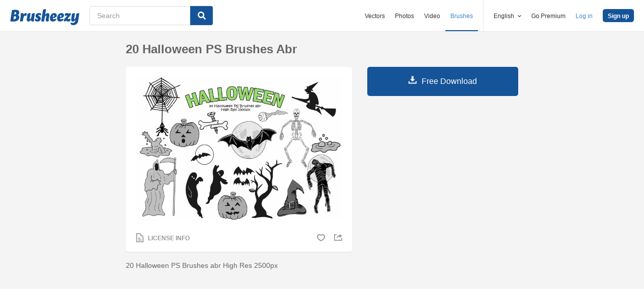

--- FILE ---
content_type: text/html; charset=utf-8
request_url: https://www.brusheezy.com/brushes/57456-20-halloween-ps-brushes-abr
body_size: 34184
content:
<!DOCTYPE html>
<!--[if lt IE 7]>      <html lang="en" xmlns:fb="http://developers.facebook.com/schema/" xmlns:og="http://opengraphprotocol.org/schema/" class="no-js lt-ie9 lt-ie8 lt-ie7"> <![endif]-->
<!--[if IE 7]>         <html lang="en" xmlns:fb="http://developers.facebook.com/schema/" xmlns:og="http://opengraphprotocol.org/schema/" class="no-js lt-ie9 lt-ie8"> <![endif]-->
<!--[if IE 8]>         <html lang="en" xmlns:fb="http://developers.facebook.com/schema/" xmlns:og="http://opengraphprotocol.org/schema/" class="no-js lt-ie9"> <![endif]-->
<!--[if IE 9]>         <html lang="en" xmlns:fb="http://developers.facebook.com/schema/" xmlns:og="http://opengraphprotocol.org/schema/" class="no-js ie9"> <![endif]-->
<!--[if gt IE 9]><!--> <html lang="en" xmlns:fb="http://developers.facebook.com/schema/" xmlns:og="http://opengraphprotocol.org/schema/" class="no-js"> <!--<![endif]-->
  <head>
	  <script type="text/javascript">window.country_code = "US";window.remote_ip_address = '18.117.117.98'</script>
        <link rel="alternate" href="https://www.brusheezy.com/brushes/57456-20-halloween-ps-brushes-abr" hreflang="en" />
    <link rel="alternate" href="https://es.brusheezy.com/cepillos/57456-20-halloween-ps-pinceles-abr" hreflang="es" />
    <link rel="alternate" href="https://pt.brusheezy.com/pinceis/57456-20-halloween-escovas-ps-abr" hreflang="pt-BR" />
    <link rel="alternate" href="https://de.brusheezy.com/bursten/57456-20-halloween-ps-bursten-abr" hreflang="de" />
    <link rel="alternate" href="https://fr.brusheezy.com/pinceaux/57456-20-brosses-ps-de-halloween-abr" hreflang="fr" />
    <link rel="alternate" href="https://nl.brusheezy.com/borstels/57456-20-halloween-penseeljes-abr" hreflang="nl" />
    <link rel="alternate" href="https://sv.brusheezy.com/borstar/57456-20-halloween-ps-borstar-abr" hreflang="sv" />
    <link rel="alternate" href="https://www.brusheezy.com/brushes/57456-20-halloween-ps-brushes-abr" hreflang="x-default" />

    
    <link rel="dns-prefetch" href="//static.brusheezy.com">
    <meta charset="utf-8">
    <meta http-equiv="X-UA-Compatible" content="IE=edge,chrome=1">
<script>window.NREUM||(NREUM={});NREUM.info={"beacon":"bam.nr-data.net","errorBeacon":"bam.nr-data.net","licenseKey":"NRJS-e38a0a5d9f3d7a161d2","applicationID":"682498450","transactionName":"J1kMFkBaWF9cREoQVxdZFxBRUEccSl4KFQ==","queueTime":0,"applicationTime":203,"agent":""}</script>
<script>(window.NREUM||(NREUM={})).init={ajax:{deny_list:["bam.nr-data.net"]},feature_flags:["soft_nav"]};(window.NREUM||(NREUM={})).loader_config={licenseKey:"NRJS-e38a0a5d9f3d7a161d2",applicationID:"682498450",browserID:"682498528"};;/*! For license information please see nr-loader-rum-1.306.0.min.js.LICENSE.txt */
(()=>{var e,t,r={122:(e,t,r)=>{"use strict";r.d(t,{a:()=>i});var n=r(944);function i(e,t){try{if(!e||"object"!=typeof e)return(0,n.R)(3);if(!t||"object"!=typeof t)return(0,n.R)(4);const r=Object.create(Object.getPrototypeOf(t),Object.getOwnPropertyDescriptors(t)),a=0===Object.keys(r).length?e:r;for(let o in a)if(void 0!==e[o])try{if(null===e[o]){r[o]=null;continue}Array.isArray(e[o])&&Array.isArray(t[o])?r[o]=Array.from(new Set([...e[o],...t[o]])):"object"==typeof e[o]&&"object"==typeof t[o]?r[o]=i(e[o],t[o]):r[o]=e[o]}catch(e){r[o]||(0,n.R)(1,e)}return r}catch(e){(0,n.R)(2,e)}}},154:(e,t,r)=>{"use strict";r.d(t,{OF:()=>c,RI:()=>i,WN:()=>u,bv:()=>a,eN:()=>l,gm:()=>o,mw:()=>s,sb:()=>d});var n=r(863);const i="undefined"!=typeof window&&!!window.document,a="undefined"!=typeof WorkerGlobalScope&&("undefined"!=typeof self&&self instanceof WorkerGlobalScope&&self.navigator instanceof WorkerNavigator||"undefined"!=typeof globalThis&&globalThis instanceof WorkerGlobalScope&&globalThis.navigator instanceof WorkerNavigator),o=i?window:"undefined"!=typeof WorkerGlobalScope&&("undefined"!=typeof self&&self instanceof WorkerGlobalScope&&self||"undefined"!=typeof globalThis&&globalThis instanceof WorkerGlobalScope&&globalThis),s=Boolean("hidden"===o?.document?.visibilityState),c=/iPad|iPhone|iPod/.test(o.navigator?.userAgent),d=c&&"undefined"==typeof SharedWorker,u=((()=>{const e=o.navigator?.userAgent?.match(/Firefox[/\s](\d+\.\d+)/);Array.isArray(e)&&e.length>=2&&e[1]})(),Date.now()-(0,n.t)()),l=()=>"undefined"!=typeof PerformanceNavigationTiming&&o?.performance?.getEntriesByType("navigation")?.[0]?.responseStart},163:(e,t,r)=>{"use strict";r.d(t,{j:()=>E});var n=r(384),i=r(741);var a=r(555);r(860).K7.genericEvents;const o="experimental.resources",s="register",c=e=>{if(!e||"string"!=typeof e)return!1;try{document.createDocumentFragment().querySelector(e)}catch{return!1}return!0};var d=r(614),u=r(944),l=r(122);const f="[data-nr-mask]",g=e=>(0,l.a)(e,(()=>{const e={feature_flags:[],experimental:{allow_registered_children:!1,resources:!1},mask_selector:"*",block_selector:"[data-nr-block]",mask_input_options:{color:!1,date:!1,"datetime-local":!1,email:!1,month:!1,number:!1,range:!1,search:!1,tel:!1,text:!1,time:!1,url:!1,week:!1,textarea:!1,select:!1,password:!0}};return{ajax:{deny_list:void 0,block_internal:!0,enabled:!0,autoStart:!0},api:{get allow_registered_children(){return e.feature_flags.includes(s)||e.experimental.allow_registered_children},set allow_registered_children(t){e.experimental.allow_registered_children=t},duplicate_registered_data:!1},browser_consent_mode:{enabled:!1},distributed_tracing:{enabled:void 0,exclude_newrelic_header:void 0,cors_use_newrelic_header:void 0,cors_use_tracecontext_headers:void 0,allowed_origins:void 0},get feature_flags(){return e.feature_flags},set feature_flags(t){e.feature_flags=t},generic_events:{enabled:!0,autoStart:!0},harvest:{interval:30},jserrors:{enabled:!0,autoStart:!0},logging:{enabled:!0,autoStart:!0},metrics:{enabled:!0,autoStart:!0},obfuscate:void 0,page_action:{enabled:!0},page_view_event:{enabled:!0,autoStart:!0},page_view_timing:{enabled:!0,autoStart:!0},performance:{capture_marks:!1,capture_measures:!1,capture_detail:!0,resources:{get enabled(){return e.feature_flags.includes(o)||e.experimental.resources},set enabled(t){e.experimental.resources=t},asset_types:[],first_party_domains:[],ignore_newrelic:!0}},privacy:{cookies_enabled:!0},proxy:{assets:void 0,beacon:void 0},session:{expiresMs:d.wk,inactiveMs:d.BB},session_replay:{autoStart:!0,enabled:!1,preload:!1,sampling_rate:10,error_sampling_rate:100,collect_fonts:!1,inline_images:!1,fix_stylesheets:!0,mask_all_inputs:!0,get mask_text_selector(){return e.mask_selector},set mask_text_selector(t){c(t)?e.mask_selector="".concat(t,",").concat(f):""===t||null===t?e.mask_selector=f:(0,u.R)(5,t)},get block_class(){return"nr-block"},get ignore_class(){return"nr-ignore"},get mask_text_class(){return"nr-mask"},get block_selector(){return e.block_selector},set block_selector(t){c(t)?e.block_selector+=",".concat(t):""!==t&&(0,u.R)(6,t)},get mask_input_options(){return e.mask_input_options},set mask_input_options(t){t&&"object"==typeof t?e.mask_input_options={...t,password:!0}:(0,u.R)(7,t)}},session_trace:{enabled:!0,autoStart:!0},soft_navigations:{enabled:!0,autoStart:!0},spa:{enabled:!0,autoStart:!0},ssl:void 0,user_actions:{enabled:!0,elementAttributes:["id","className","tagName","type"]}}})());var p=r(154),m=r(324);let h=0;const v={buildEnv:m.F3,distMethod:m.Xs,version:m.xv,originTime:p.WN},b={consented:!1},y={appMetadata:{},get consented(){return this.session?.state?.consent||b.consented},set consented(e){b.consented=e},customTransaction:void 0,denyList:void 0,disabled:!1,harvester:void 0,isolatedBacklog:!1,isRecording:!1,loaderType:void 0,maxBytes:3e4,obfuscator:void 0,onerror:void 0,ptid:void 0,releaseIds:{},session:void 0,timeKeeper:void 0,registeredEntities:[],jsAttributesMetadata:{bytes:0},get harvestCount(){return++h}},_=e=>{const t=(0,l.a)(e,y),r=Object.keys(v).reduce((e,t)=>(e[t]={value:v[t],writable:!1,configurable:!0,enumerable:!0},e),{});return Object.defineProperties(t,r)};var w=r(701);const x=e=>{const t=e.startsWith("http");e+="/",r.p=t?e:"https://"+e};var S=r(836),k=r(241);const R={accountID:void 0,trustKey:void 0,agentID:void 0,licenseKey:void 0,applicationID:void 0,xpid:void 0},A=e=>(0,l.a)(e,R),T=new Set;function E(e,t={},r,o){let{init:s,info:c,loader_config:d,runtime:u={},exposed:l=!0}=t;if(!c){const e=(0,n.pV)();s=e.init,c=e.info,d=e.loader_config}e.init=g(s||{}),e.loader_config=A(d||{}),c.jsAttributes??={},p.bv&&(c.jsAttributes.isWorker=!0),e.info=(0,a.D)(c);const f=e.init,m=[c.beacon,c.errorBeacon];T.has(e.agentIdentifier)||(f.proxy.assets&&(x(f.proxy.assets),m.push(f.proxy.assets)),f.proxy.beacon&&m.push(f.proxy.beacon),e.beacons=[...m],function(e){const t=(0,n.pV)();Object.getOwnPropertyNames(i.W.prototype).forEach(r=>{const n=i.W.prototype[r];if("function"!=typeof n||"constructor"===n)return;let a=t[r];e[r]&&!1!==e.exposed&&"micro-agent"!==e.runtime?.loaderType&&(t[r]=(...t)=>{const n=e[r](...t);return a?a(...t):n})})}(e),(0,n.US)("activatedFeatures",w.B),e.runSoftNavOverSpa&&=!0===f.soft_navigations.enabled&&f.feature_flags.includes("soft_nav")),u.denyList=[...f.ajax.deny_list||[],...f.ajax.block_internal?m:[]],u.ptid=e.agentIdentifier,u.loaderType=r,e.runtime=_(u),T.has(e.agentIdentifier)||(e.ee=S.ee.get(e.agentIdentifier),e.exposed=l,(0,k.W)({agentIdentifier:e.agentIdentifier,drained:!!w.B?.[e.agentIdentifier],type:"lifecycle",name:"initialize",feature:void 0,data:e.config})),T.add(e.agentIdentifier)}},234:(e,t,r)=>{"use strict";r.d(t,{W:()=>a});var n=r(836),i=r(687);class a{constructor(e,t){this.agentIdentifier=e,this.ee=n.ee.get(e),this.featureName=t,this.blocked=!1}deregisterDrain(){(0,i.x3)(this.agentIdentifier,this.featureName)}}},241:(e,t,r)=>{"use strict";r.d(t,{W:()=>a});var n=r(154);const i="newrelic";function a(e={}){try{n.gm.dispatchEvent(new CustomEvent(i,{detail:e}))}catch(e){}}},261:(e,t,r)=>{"use strict";r.d(t,{$9:()=>d,BL:()=>s,CH:()=>g,Dl:()=>_,Fw:()=>y,PA:()=>h,Pl:()=>n,Pv:()=>k,Tb:()=>l,U2:()=>a,V1:()=>S,Wb:()=>x,bt:()=>b,cD:()=>v,d3:()=>w,dT:()=>c,eY:()=>p,fF:()=>f,hG:()=>i,k6:()=>o,nb:()=>m,o5:()=>u});const n="api-",i="addPageAction",a="addToTrace",o="addRelease",s="finished",c="interaction",d="log",u="noticeError",l="pauseReplay",f="recordCustomEvent",g="recordReplay",p="register",m="setApplicationVersion",h="setCurrentRouteName",v="setCustomAttribute",b="setErrorHandler",y="setPageViewName",_="setUserId",w="start",x="wrapLogger",S="measure",k="consent"},289:(e,t,r)=>{"use strict";r.d(t,{GG:()=>o,Qr:()=>c,sB:()=>s});var n=r(878),i=r(389);function a(){return"undefined"==typeof document||"complete"===document.readyState}function o(e,t){if(a())return e();const r=(0,i.J)(e),o=setInterval(()=>{a()&&(clearInterval(o),r())},500);(0,n.sp)("load",r,t)}function s(e){if(a())return e();(0,n.DD)("DOMContentLoaded",e)}function c(e){if(a())return e();(0,n.sp)("popstate",e)}},324:(e,t,r)=>{"use strict";r.d(t,{F3:()=>i,Xs:()=>a,xv:()=>n});const n="1.306.0",i="PROD",a="CDN"},374:(e,t,r)=>{r.nc=(()=>{try{return document?.currentScript?.nonce}catch(e){}return""})()},384:(e,t,r)=>{"use strict";r.d(t,{NT:()=>o,US:()=>u,Zm:()=>s,bQ:()=>d,dV:()=>c,pV:()=>l});var n=r(154),i=r(863),a=r(910);const o={beacon:"bam.nr-data.net",errorBeacon:"bam.nr-data.net"};function s(){return n.gm.NREUM||(n.gm.NREUM={}),void 0===n.gm.newrelic&&(n.gm.newrelic=n.gm.NREUM),n.gm.NREUM}function c(){let e=s();return e.o||(e.o={ST:n.gm.setTimeout,SI:n.gm.setImmediate||n.gm.setInterval,CT:n.gm.clearTimeout,XHR:n.gm.XMLHttpRequest,REQ:n.gm.Request,EV:n.gm.Event,PR:n.gm.Promise,MO:n.gm.MutationObserver,FETCH:n.gm.fetch,WS:n.gm.WebSocket},(0,a.i)(...Object.values(e.o))),e}function d(e,t){let r=s();r.initializedAgents??={},t.initializedAt={ms:(0,i.t)(),date:new Date},r.initializedAgents[e]=t}function u(e,t){s()[e]=t}function l(){return function(){let e=s();const t=e.info||{};e.info={beacon:o.beacon,errorBeacon:o.errorBeacon,...t}}(),function(){let e=s();const t=e.init||{};e.init={...t}}(),c(),function(){let e=s();const t=e.loader_config||{};e.loader_config={...t}}(),s()}},389:(e,t,r)=>{"use strict";function n(e,t=500,r={}){const n=r?.leading||!1;let i;return(...r)=>{n&&void 0===i&&(e.apply(this,r),i=setTimeout(()=>{i=clearTimeout(i)},t)),n||(clearTimeout(i),i=setTimeout(()=>{e.apply(this,r)},t))}}function i(e){let t=!1;return(...r)=>{t||(t=!0,e.apply(this,r))}}r.d(t,{J:()=>i,s:()=>n})},555:(e,t,r)=>{"use strict";r.d(t,{D:()=>s,f:()=>o});var n=r(384),i=r(122);const a={beacon:n.NT.beacon,errorBeacon:n.NT.errorBeacon,licenseKey:void 0,applicationID:void 0,sa:void 0,queueTime:void 0,applicationTime:void 0,ttGuid:void 0,user:void 0,account:void 0,product:void 0,extra:void 0,jsAttributes:{},userAttributes:void 0,atts:void 0,transactionName:void 0,tNamePlain:void 0};function o(e){try{return!!e.licenseKey&&!!e.errorBeacon&&!!e.applicationID}catch(e){return!1}}const s=e=>(0,i.a)(e,a)},566:(e,t,r)=>{"use strict";r.d(t,{LA:()=>s,bz:()=>o});var n=r(154);const i="xxxxxxxx-xxxx-4xxx-yxxx-xxxxxxxxxxxx";function a(e,t){return e?15&e[t]:16*Math.random()|0}function o(){const e=n.gm?.crypto||n.gm?.msCrypto;let t,r=0;return e&&e.getRandomValues&&(t=e.getRandomValues(new Uint8Array(30))),i.split("").map(e=>"x"===e?a(t,r++).toString(16):"y"===e?(3&a()|8).toString(16):e).join("")}function s(e){const t=n.gm?.crypto||n.gm?.msCrypto;let r,i=0;t&&t.getRandomValues&&(r=t.getRandomValues(new Uint8Array(e)));const o=[];for(var s=0;s<e;s++)o.push(a(r,i++).toString(16));return o.join("")}},606:(e,t,r)=>{"use strict";r.d(t,{i:()=>a});var n=r(908);a.on=o;var i=a.handlers={};function a(e,t,r,a){o(a||n.d,i,e,t,r)}function o(e,t,r,i,a){a||(a="feature"),e||(e=n.d);var o=t[a]=t[a]||{};(o[r]=o[r]||[]).push([e,i])}},607:(e,t,r)=>{"use strict";r.d(t,{W:()=>n});const n=(0,r(566).bz)()},614:(e,t,r)=>{"use strict";r.d(t,{BB:()=>o,H3:()=>n,g:()=>d,iL:()=>c,tS:()=>s,uh:()=>i,wk:()=>a});const n="NRBA",i="SESSION",a=144e5,o=18e5,s={STARTED:"session-started",PAUSE:"session-pause",RESET:"session-reset",RESUME:"session-resume",UPDATE:"session-update"},c={SAME_TAB:"same-tab",CROSS_TAB:"cross-tab"},d={OFF:0,FULL:1,ERROR:2}},630:(e,t,r)=>{"use strict";r.d(t,{T:()=>n});const n=r(860).K7.pageViewEvent},646:(e,t,r)=>{"use strict";r.d(t,{y:()=>n});class n{constructor(e){this.contextId=e}}},687:(e,t,r)=>{"use strict";r.d(t,{Ak:()=>d,Ze:()=>f,x3:()=>u});var n=r(241),i=r(836),a=r(606),o=r(860),s=r(646);const c={};function d(e,t){const r={staged:!1,priority:o.P3[t]||0};l(e),c[e].get(t)||c[e].set(t,r)}function u(e,t){e&&c[e]&&(c[e].get(t)&&c[e].delete(t),p(e,t,!1),c[e].size&&g(e))}function l(e){if(!e)throw new Error("agentIdentifier required");c[e]||(c[e]=new Map)}function f(e="",t="feature",r=!1){if(l(e),!e||!c[e].get(t)||r)return p(e,t);c[e].get(t).staged=!0,g(e)}function g(e){const t=Array.from(c[e]);t.every(([e,t])=>t.staged)&&(t.sort((e,t)=>e[1].priority-t[1].priority),t.forEach(([t])=>{c[e].delete(t),p(e,t)}))}function p(e,t,r=!0){const o=e?i.ee.get(e):i.ee,c=a.i.handlers;if(!o.aborted&&o.backlog&&c){if((0,n.W)({agentIdentifier:e,type:"lifecycle",name:"drain",feature:t}),r){const e=o.backlog[t],r=c[t];if(r){for(let t=0;e&&t<e.length;++t)m(e[t],r);Object.entries(r).forEach(([e,t])=>{Object.values(t||{}).forEach(t=>{t[0]?.on&&t[0]?.context()instanceof s.y&&t[0].on(e,t[1])})})}}o.isolatedBacklog||delete c[t],o.backlog[t]=null,o.emit("drain-"+t,[])}}function m(e,t){var r=e[1];Object.values(t[r]||{}).forEach(t=>{var r=e[0];if(t[0]===r){var n=t[1],i=e[3],a=e[2];n.apply(i,a)}})}},699:(e,t,r)=>{"use strict";r.d(t,{It:()=>a,KC:()=>s,No:()=>i,qh:()=>o});var n=r(860);const i=16e3,a=1e6,o="SESSION_ERROR",s={[n.K7.logging]:!0,[n.K7.genericEvents]:!1,[n.K7.jserrors]:!1,[n.K7.ajax]:!1}},701:(e,t,r)=>{"use strict";r.d(t,{B:()=>a,t:()=>o});var n=r(241);const i=new Set,a={};function o(e,t){const r=t.agentIdentifier;a[r]??={},e&&"object"==typeof e&&(i.has(r)||(t.ee.emit("rumresp",[e]),a[r]=e,i.add(r),(0,n.W)({agentIdentifier:r,loaded:!0,drained:!0,type:"lifecycle",name:"load",feature:void 0,data:e})))}},741:(e,t,r)=>{"use strict";r.d(t,{W:()=>a});var n=r(944),i=r(261);class a{#e(e,...t){if(this[e]!==a.prototype[e])return this[e](...t);(0,n.R)(35,e)}addPageAction(e,t){return this.#e(i.hG,e,t)}register(e){return this.#e(i.eY,e)}recordCustomEvent(e,t){return this.#e(i.fF,e,t)}setPageViewName(e,t){return this.#e(i.Fw,e,t)}setCustomAttribute(e,t,r){return this.#e(i.cD,e,t,r)}noticeError(e,t){return this.#e(i.o5,e,t)}setUserId(e){return this.#e(i.Dl,e)}setApplicationVersion(e){return this.#e(i.nb,e)}setErrorHandler(e){return this.#e(i.bt,e)}addRelease(e,t){return this.#e(i.k6,e,t)}log(e,t){return this.#e(i.$9,e,t)}start(){return this.#e(i.d3)}finished(e){return this.#e(i.BL,e)}recordReplay(){return this.#e(i.CH)}pauseReplay(){return this.#e(i.Tb)}addToTrace(e){return this.#e(i.U2,e)}setCurrentRouteName(e){return this.#e(i.PA,e)}interaction(e){return this.#e(i.dT,e)}wrapLogger(e,t,r){return this.#e(i.Wb,e,t,r)}measure(e,t){return this.#e(i.V1,e,t)}consent(e){return this.#e(i.Pv,e)}}},782:(e,t,r)=>{"use strict";r.d(t,{T:()=>n});const n=r(860).K7.pageViewTiming},836:(e,t,r)=>{"use strict";r.d(t,{P:()=>s,ee:()=>c});var n=r(384),i=r(990),a=r(646),o=r(607);const s="nr@context:".concat(o.W),c=function e(t,r){var n={},o={},u={},l=!1;try{l=16===r.length&&d.initializedAgents?.[r]?.runtime.isolatedBacklog}catch(e){}var f={on:p,addEventListener:p,removeEventListener:function(e,t){var r=n[e];if(!r)return;for(var i=0;i<r.length;i++)r[i]===t&&r.splice(i,1)},emit:function(e,r,n,i,a){!1!==a&&(a=!0);if(c.aborted&&!i)return;t&&a&&t.emit(e,r,n);var s=g(n);m(e).forEach(e=>{e.apply(s,r)});var d=v()[o[e]];d&&d.push([f,e,r,s]);return s},get:h,listeners:m,context:g,buffer:function(e,t){const r=v();if(t=t||"feature",f.aborted)return;Object.entries(e||{}).forEach(([e,n])=>{o[n]=t,t in r||(r[t]=[])})},abort:function(){f._aborted=!0,Object.keys(f.backlog).forEach(e=>{delete f.backlog[e]})},isBuffering:function(e){return!!v()[o[e]]},debugId:r,backlog:l?{}:t&&"object"==typeof t.backlog?t.backlog:{},isolatedBacklog:l};return Object.defineProperty(f,"aborted",{get:()=>{let e=f._aborted||!1;return e||(t&&(e=t.aborted),e)}}),f;function g(e){return e&&e instanceof a.y?e:e?(0,i.I)(e,s,()=>new a.y(s)):new a.y(s)}function p(e,t){n[e]=m(e).concat(t)}function m(e){return n[e]||[]}function h(t){return u[t]=u[t]||e(f,t)}function v(){return f.backlog}}(void 0,"globalEE"),d=(0,n.Zm)();d.ee||(d.ee=c)},843:(e,t,r)=>{"use strict";r.d(t,{G:()=>a,u:()=>i});var n=r(878);function i(e,t=!1,r,i){(0,n.DD)("visibilitychange",function(){if(t)return void("hidden"===document.visibilityState&&e());e(document.visibilityState)},r,i)}function a(e,t,r){(0,n.sp)("pagehide",e,t,r)}},860:(e,t,r)=>{"use strict";r.d(t,{$J:()=>u,K7:()=>c,P3:()=>d,XX:()=>i,Yy:()=>s,df:()=>a,qY:()=>n,v4:()=>o});const n="events",i="jserrors",a="browser/blobs",o="rum",s="browser/logs",c={ajax:"ajax",genericEvents:"generic_events",jserrors:i,logging:"logging",metrics:"metrics",pageAction:"page_action",pageViewEvent:"page_view_event",pageViewTiming:"page_view_timing",sessionReplay:"session_replay",sessionTrace:"session_trace",softNav:"soft_navigations",spa:"spa"},d={[c.pageViewEvent]:1,[c.pageViewTiming]:2,[c.metrics]:3,[c.jserrors]:4,[c.spa]:5,[c.ajax]:6,[c.sessionTrace]:7,[c.softNav]:8,[c.sessionReplay]:9,[c.logging]:10,[c.genericEvents]:11},u={[c.pageViewEvent]:o,[c.pageViewTiming]:n,[c.ajax]:n,[c.spa]:n,[c.softNav]:n,[c.metrics]:i,[c.jserrors]:i,[c.sessionTrace]:a,[c.sessionReplay]:a,[c.logging]:s,[c.genericEvents]:"ins"}},863:(e,t,r)=>{"use strict";function n(){return Math.floor(performance.now())}r.d(t,{t:()=>n})},878:(e,t,r)=>{"use strict";function n(e,t){return{capture:e,passive:!1,signal:t}}function i(e,t,r=!1,i){window.addEventListener(e,t,n(r,i))}function a(e,t,r=!1,i){document.addEventListener(e,t,n(r,i))}r.d(t,{DD:()=>a,jT:()=>n,sp:()=>i})},908:(e,t,r)=>{"use strict";r.d(t,{d:()=>n,p:()=>i});var n=r(836).ee.get("handle");function i(e,t,r,i,a){a?(a.buffer([e],i),a.emit(e,t,r)):(n.buffer([e],i),n.emit(e,t,r))}},910:(e,t,r)=>{"use strict";r.d(t,{i:()=>a});var n=r(944);const i=new Map;function a(...e){return e.every(e=>{if(i.has(e))return i.get(e);const t="function"==typeof e?e.toString():"",r=t.includes("[native code]"),a=t.includes("nrWrapper");return r||a||(0,n.R)(64,e?.name||t),i.set(e,r),r})}},944:(e,t,r)=>{"use strict";r.d(t,{R:()=>i});var n=r(241);function i(e,t){"function"==typeof console.debug&&(console.debug("New Relic Warning: https://github.com/newrelic/newrelic-browser-agent/blob/main/docs/warning-codes.md#".concat(e),t),(0,n.W)({agentIdentifier:null,drained:null,type:"data",name:"warn",feature:"warn",data:{code:e,secondary:t}}))}},969:(e,t,r)=>{"use strict";r.d(t,{TZ:()=>n,XG:()=>s,rs:()=>i,xV:()=>o,z_:()=>a});const n=r(860).K7.metrics,i="sm",a="cm",o="storeSupportabilityMetrics",s="storeEventMetrics"},990:(e,t,r)=>{"use strict";r.d(t,{I:()=>i});var n=Object.prototype.hasOwnProperty;function i(e,t,r){if(n.call(e,t))return e[t];var i=r();if(Object.defineProperty&&Object.keys)try{return Object.defineProperty(e,t,{value:i,writable:!0,enumerable:!1}),i}catch(e){}return e[t]=i,i}}},n={};function i(e){var t=n[e];if(void 0!==t)return t.exports;var a=n[e]={exports:{}};return r[e](a,a.exports,i),a.exports}i.m=r,i.d=(e,t)=>{for(var r in t)i.o(t,r)&&!i.o(e,r)&&Object.defineProperty(e,r,{enumerable:!0,get:t[r]})},i.f={},i.e=e=>Promise.all(Object.keys(i.f).reduce((t,r)=>(i.f[r](e,t),t),[])),i.u=e=>"nr-rum-1.306.0.min.js",i.o=(e,t)=>Object.prototype.hasOwnProperty.call(e,t),e={},t="NRBA-1.306.0.PROD:",i.l=(r,n,a,o)=>{if(e[r])e[r].push(n);else{var s,c;if(void 0!==a)for(var d=document.getElementsByTagName("script"),u=0;u<d.length;u++){var l=d[u];if(l.getAttribute("src")==r||l.getAttribute("data-webpack")==t+a){s=l;break}}if(!s){c=!0;var f={296:"sha512-XHJAyYwsxAD4jnOFenBf2aq49/pv28jKOJKs7YGQhagYYI2Zk8nHflZPdd7WiilkmEkgIZQEFX4f1AJMoyzKwA=="};(s=document.createElement("script")).charset="utf-8",i.nc&&s.setAttribute("nonce",i.nc),s.setAttribute("data-webpack",t+a),s.src=r,0!==s.src.indexOf(window.location.origin+"/")&&(s.crossOrigin="anonymous"),f[o]&&(s.integrity=f[o])}e[r]=[n];var g=(t,n)=>{s.onerror=s.onload=null,clearTimeout(p);var i=e[r];if(delete e[r],s.parentNode&&s.parentNode.removeChild(s),i&&i.forEach(e=>e(n)),t)return t(n)},p=setTimeout(g.bind(null,void 0,{type:"timeout",target:s}),12e4);s.onerror=g.bind(null,s.onerror),s.onload=g.bind(null,s.onload),c&&document.head.appendChild(s)}},i.r=e=>{"undefined"!=typeof Symbol&&Symbol.toStringTag&&Object.defineProperty(e,Symbol.toStringTag,{value:"Module"}),Object.defineProperty(e,"__esModule",{value:!0})},i.p="https://js-agent.newrelic.com/",(()=>{var e={374:0,840:0};i.f.j=(t,r)=>{var n=i.o(e,t)?e[t]:void 0;if(0!==n)if(n)r.push(n[2]);else{var a=new Promise((r,i)=>n=e[t]=[r,i]);r.push(n[2]=a);var o=i.p+i.u(t),s=new Error;i.l(o,r=>{if(i.o(e,t)&&(0!==(n=e[t])&&(e[t]=void 0),n)){var a=r&&("load"===r.type?"missing":r.type),o=r&&r.target&&r.target.src;s.message="Loading chunk "+t+" failed: ("+a+": "+o+")",s.name="ChunkLoadError",s.type=a,s.request=o,n[1](s)}},"chunk-"+t,t)}};var t=(t,r)=>{var n,a,[o,s,c]=r,d=0;if(o.some(t=>0!==e[t])){for(n in s)i.o(s,n)&&(i.m[n]=s[n]);if(c)c(i)}for(t&&t(r);d<o.length;d++)a=o[d],i.o(e,a)&&e[a]&&e[a][0](),e[a]=0},r=self["webpackChunk:NRBA-1.306.0.PROD"]=self["webpackChunk:NRBA-1.306.0.PROD"]||[];r.forEach(t.bind(null,0)),r.push=t.bind(null,r.push.bind(r))})(),(()=>{"use strict";i(374);var e=i(566),t=i(741);class r extends t.W{agentIdentifier=(0,e.LA)(16)}var n=i(860);const a=Object.values(n.K7);var o=i(163);var s=i(908),c=i(863),d=i(261),u=i(241),l=i(944),f=i(701),g=i(969);function p(e,t,i,a){const o=a||i;!o||o[e]&&o[e]!==r.prototype[e]||(o[e]=function(){(0,s.p)(g.xV,["API/"+e+"/called"],void 0,n.K7.metrics,i.ee),(0,u.W)({agentIdentifier:i.agentIdentifier,drained:!!f.B?.[i.agentIdentifier],type:"data",name:"api",feature:d.Pl+e,data:{}});try{return t.apply(this,arguments)}catch(e){(0,l.R)(23,e)}})}function m(e,t,r,n,i){const a=e.info;null===r?delete a.jsAttributes[t]:a.jsAttributes[t]=r,(i||null===r)&&(0,s.p)(d.Pl+n,[(0,c.t)(),t,r],void 0,"session",e.ee)}var h=i(687),v=i(234),b=i(289),y=i(154),_=i(384);const w=e=>y.RI&&!0===e?.privacy.cookies_enabled;function x(e){return!!(0,_.dV)().o.MO&&w(e)&&!0===e?.session_trace.enabled}var S=i(389),k=i(699);class R extends v.W{constructor(e,t){super(e.agentIdentifier,t),this.agentRef=e,this.abortHandler=void 0,this.featAggregate=void 0,this.loadedSuccessfully=void 0,this.onAggregateImported=new Promise(e=>{this.loadedSuccessfully=e}),this.deferred=Promise.resolve(),!1===e.init[this.featureName].autoStart?this.deferred=new Promise((t,r)=>{this.ee.on("manual-start-all",(0,S.J)(()=>{(0,h.Ak)(e.agentIdentifier,this.featureName),t()}))}):(0,h.Ak)(e.agentIdentifier,t)}importAggregator(e,t,r={}){if(this.featAggregate)return;const n=async()=>{let n;await this.deferred;try{if(w(e.init)){const{setupAgentSession:t}=await i.e(296).then(i.bind(i,305));n=t(e)}}catch(e){(0,l.R)(20,e),this.ee.emit("internal-error",[e]),(0,s.p)(k.qh,[e],void 0,this.featureName,this.ee)}try{if(!this.#t(this.featureName,n,e.init))return(0,h.Ze)(this.agentIdentifier,this.featureName),void this.loadedSuccessfully(!1);const{Aggregate:i}=await t();this.featAggregate=new i(e,r),e.runtime.harvester.initializedAggregates.push(this.featAggregate),this.loadedSuccessfully(!0)}catch(e){(0,l.R)(34,e),this.abortHandler?.(),(0,h.Ze)(this.agentIdentifier,this.featureName,!0),this.loadedSuccessfully(!1),this.ee&&this.ee.abort()}};y.RI?(0,b.GG)(()=>n(),!0):n()}#t(e,t,r){if(this.blocked)return!1;switch(e){case n.K7.sessionReplay:return x(r)&&!!t;case n.K7.sessionTrace:return!!t;default:return!0}}}var A=i(630),T=i(614);class E extends R{static featureName=A.T;constructor(e){var t;super(e,A.T),this.setupInspectionEvents(e.agentIdentifier),t=e,p(d.Fw,function(e,r){"string"==typeof e&&("/"!==e.charAt(0)&&(e="/"+e),t.runtime.customTransaction=(r||"http://custom.transaction")+e,(0,s.p)(d.Pl+d.Fw,[(0,c.t)()],void 0,void 0,t.ee))},t),this.importAggregator(e,()=>i.e(296).then(i.bind(i,943)))}setupInspectionEvents(e){const t=(t,r)=>{t&&(0,u.W)({agentIdentifier:e,timeStamp:t.timeStamp,loaded:"complete"===t.target.readyState,type:"window",name:r,data:t.target.location+""})};(0,b.sB)(e=>{t(e,"DOMContentLoaded")}),(0,b.GG)(e=>{t(e,"load")}),(0,b.Qr)(e=>{t(e,"navigate")}),this.ee.on(T.tS.UPDATE,(t,r)=>{(0,u.W)({agentIdentifier:e,type:"lifecycle",name:"session",data:r})})}}var N=i(843),I=i(782);class j extends R{static featureName=I.T;constructor(e){super(e,I.T),y.RI&&((0,N.u)(()=>(0,s.p)("docHidden",[(0,c.t)()],void 0,I.T,this.ee),!0),(0,N.G)(()=>(0,s.p)("winPagehide",[(0,c.t)()],void 0,I.T,this.ee)),this.importAggregator(e,()=>i.e(296).then(i.bind(i,117))))}}class P extends R{static featureName=g.TZ;constructor(e){super(e,g.TZ),y.RI&&document.addEventListener("securitypolicyviolation",e=>{(0,s.p)(g.xV,["Generic/CSPViolation/Detected"],void 0,this.featureName,this.ee)}),this.importAggregator(e,()=>i.e(296).then(i.bind(i,623)))}}new class extends r{constructor(e){var t;(super(),y.gm)?(this.features={},(0,_.bQ)(this.agentIdentifier,this),this.desiredFeatures=new Set(e.features||[]),this.desiredFeatures.add(E),this.runSoftNavOverSpa=[...this.desiredFeatures].some(e=>e.featureName===n.K7.softNav),(0,o.j)(this,e,e.loaderType||"agent"),t=this,p(d.cD,function(e,r,n=!1){if("string"==typeof e){if(["string","number","boolean"].includes(typeof r)||null===r)return m(t,e,r,d.cD,n);(0,l.R)(40,typeof r)}else(0,l.R)(39,typeof e)},t),function(e){p(d.Dl,function(t){if("string"==typeof t||null===t)return m(e,"enduser.id",t,d.Dl,!0);(0,l.R)(41,typeof t)},e)}(this),function(e){p(d.nb,function(t){if("string"==typeof t||null===t)return m(e,"application.version",t,d.nb,!1);(0,l.R)(42,typeof t)},e)}(this),function(e){p(d.d3,function(){e.ee.emit("manual-start-all")},e)}(this),function(e){p(d.Pv,function(t=!0){if("boolean"==typeof t){if((0,s.p)(d.Pl+d.Pv,[t],void 0,"session",e.ee),e.runtime.consented=t,t){const t=e.features.page_view_event;t.onAggregateImported.then(e=>{const r=t.featAggregate;e&&!r.sentRum&&r.sendRum()})}}else(0,l.R)(65,typeof t)},e)}(this),this.run()):(0,l.R)(21)}get config(){return{info:this.info,init:this.init,loader_config:this.loader_config,runtime:this.runtime}}get api(){return this}run(){try{const e=function(e){const t={};return a.forEach(r=>{t[r]=!!e[r]?.enabled}),t}(this.init),t=[...this.desiredFeatures];t.sort((e,t)=>n.P3[e.featureName]-n.P3[t.featureName]),t.forEach(t=>{if(!e[t.featureName]&&t.featureName!==n.K7.pageViewEvent)return;if(this.runSoftNavOverSpa&&t.featureName===n.K7.spa)return;if(!this.runSoftNavOverSpa&&t.featureName===n.K7.softNav)return;const r=function(e){switch(e){case n.K7.ajax:return[n.K7.jserrors];case n.K7.sessionTrace:return[n.K7.ajax,n.K7.pageViewEvent];case n.K7.sessionReplay:return[n.K7.sessionTrace];case n.K7.pageViewTiming:return[n.K7.pageViewEvent];default:return[]}}(t.featureName).filter(e=>!(e in this.features));r.length>0&&(0,l.R)(36,{targetFeature:t.featureName,missingDependencies:r}),this.features[t.featureName]=new t(this)})}catch(e){(0,l.R)(22,e);for(const e in this.features)this.features[e].abortHandler?.();const t=(0,_.Zm)();delete t.initializedAgents[this.agentIdentifier]?.features,delete this.sharedAggregator;return t.ee.get(this.agentIdentifier).abort(),!1}}}({features:[E,j,P],loaderType:"lite"})})()})();</script>
    <meta name="viewport" content="width=device-width, initial-scale=1.0, minimum-scale=1.0" />
    <title>20 Halloween PS Brushes abr - Free Photoshop Brushes at Brusheezy!</title>
<meta content="Photoshop Brushes - Brusheezy is a HUGE collection of Photoshop Brushes, Photoshop Patterns, Textures, PSDs, Actions, Shapes, Styles, &amp; Gradients to download, or share!" name="description" />
<meta content="brusheezy" name="twitter:site" />
<meta content="brusheezy" name="twitter:creator" />
<meta content="summary_large_image" name="twitter:card" />
<meta content="https://static.brusheezy.com/system/resources/previews/000/057/456/original/20-halloween-ps-brushes-abr.jpg" name="twitter:image" />
<meta content="Brusheezy" property="og:site_name" />
<meta content="20 Halloween PS Brushes abr" property="og:title" />
<meta content="https://www.brusheezy.com/brushes/57456-20-halloween-ps-brushes-abr" property="og:url" />
<meta content="en_US" property="og:locale" />
<meta content="de_DE" property="og:locale:alternate" />
<meta content="es_ES" property="og:locale:alternate" />
<meta content="fr_FR" property="og:locale:alternate" />
<meta content="nl_NL" property="og:locale:alternate" />
<meta content="pt_BR" property="og:locale:alternate" />
<meta content="sv_SE" property="og:locale:alternate" />
<meta content="https://static.brusheezy.com/system/resources/previews/000/057/456/original/20-halloween-ps-brushes-abr.jpg" property="og:image" />
    <link href="/favicon.ico" rel="shortcut icon"></link><link href="/favicon.png" rel="icon" sizes="48x48" type="image/png"></link><link href="/apple-touch-icon-precomposed.png" rel="apple-touch-icon-precomposed"></link>
    <link href="https://maxcdn.bootstrapcdn.com/font-awesome/4.6.3/css/font-awesome.min.css" media="screen" rel="stylesheet" type="text/css" />
    <script src="https://static.brusheezy.com/assets/modernizr.custom.83825-93372fb200ead74f1d44254d993c5440.js" type="text/javascript"></script>
    <link href="https://static.brusheezy.com/assets/application-e6fc89b3e1f8c6290743690971644994.css" media="screen" rel="stylesheet" type="text/css" />
    <link href="https://static.brusheezy.com/assets/print-ac38768f09270df2214d2c500c647adc.css" media="print" rel="stylesheet" type="text/css" />
    <link href="https://feeds.feedburner.com/eezyinc/brusheezy-images" rel="alternate" title="RSS" type="application/rss+xml" />

        <link rel="canonical" href="https://www.brusheezy.com/brushes/57456-20-halloween-ps-brushes-abr">


    <meta content="authenticity_token" name="csrf-param" />
<meta content="/YQ9XUYt9j8X45+B4cJDJZKapEuzYvvmkRpSb4WGYak=" name="csrf-token" />
    <!-- Begin TextBlock "HTML - Head" -->
<meta name="google-site-verification" content="pfGHD8M12iD8MZoiUsSycicUuSitnj2scI2cB_MvoYw" />
<meta name="google-site-verification" content="b4_frnI9j9l6Hs7d1QntimjvrZOtJ8x8ykl7RfeJS2Y" />
<meta name="tinfoil-site-verification" content="6d4a376b35cc11699dd86a787c7b5ae10b5c70f0" />
<meta name="msvalidate.01" content="9E7A3F56C01FB9B69FCDD1FBD287CAE4" />
<meta name="p:domain_verify" content="e95f03b955f8191de30e476f8527821e"/>
<meta property="fb:page_id" content="111431139680" />
<meta name="google" content="nositelinkssearchbox" />
<meta name="referrer" content="unsafe-url" />
<!--<script type="text/javascript" src="http://api.xeezy.com/api.min.js"></script>-->
<!--<script async src="//cdn-s2s.buysellads.net/pub/brusheezy.js" data-cfasync="false"></script>-->
<link href="https://plus.google.com/116840303500574370724" rel="publisher" />

<script>
  var iStockCoupon = { 
    // --- ADMIN CONIG----
    Code: 'EEZYOFF14', 
    Message: 'Hurry! Offer Expires 10/31/2013',
    // -------------------

    showPopup: function() {
      var win = window.open("", "istock-sale", "width=520,height=320");
      var wrap = win.document.createElement('div'); 
      wrap.setAttribute('class', 'sale-wrapper');
      
      var logo = win.document.createElement('img');
      logo.setAttribute('src', '//static.vecteezy.com/system/assets/asset_files/000/000/171/original/new-istock-logo.jpg');
      wrap.appendChild(logo);
      
      var code = win.document.createElement('div');
      code.setAttribute('class','code');
      code.appendChild(win.document.createTextNode(iStockCoupon.Code));
      wrap.appendChild(code);
      
      var expires = win.document.createElement('div');
      expires.setAttribute('class','expire');
      expires.appendChild(win.document.createTextNode(iStockCoupon.Message));
      wrap.appendChild(expires);
      
      var close = win.document.createElement('a');
      close.setAttribute('href', '#');
      close.appendChild(win.document.createTextNode('Close Window'));
      wrap.appendChild(close);
      
      var style = win.document.createElement('style');
      close.setAttribute('onclick', 'window.close()');
  
      style.appendChild(win.document.createTextNode("a{margin-top: 40px;display:block;font-size:12px;color:rgb(73,149,203);text-decoration:none;} .expire{margin-top:16px;color: rgb(81,81,81);font-size:24px;} .code{margin-top:20px;font-size:50px;font-weight:700;text-transform:uppercase;} img{margin-top:44px;} body{padding:0;margin:0;text-align:center;font-family:sans-serif;} .sale-wrapper{height:288px;border:16px solid #a1a1a1;}"));
      win.document.body.appendChild(style);
      win.document.body.appendChild(wrap);        
    },
  };

</script>
<script src="https://cdn.optimizely.com/js/168948327.js"></script>

<script>var AdminHideEezyPremiumPopup = false</script>
<!-- TradeDoubler site verification 2802548 -->



<!-- End TextBlock "HTML - Head" -->
      <link href="https://static.brusheezy.com/assets/resource-show-090e629f8c47746d2d8ac3af6444ea40.css" media="screen" rel="stylesheet" type="text/css" />
  <script type="text/javascript">
    var is_show_page = true;
  </script>

  <script type="text/javascript">
      var resource_id = 57456;
      var custom_vert_text = "holiday";
  </script>

      <div hidden itemprop="image" itemscope itemtype="http://schema.org/ImageObject">

        <meta itemprop="author" content="1001Graphics">


        <meta itemprop="datePublished" content="2016-02-01">

      <meta itemprop="thumbnailUrl" content="https://static.brusheezy.com/system/resources/thumbnails/000/057/456/original/20_Halloween_Brushes.abr_preview.jpg">
      <meta itemprop="name" content="20 Halloween PS Brushes abr" />
      <meta itemprop="description" content="20 Halloween PS Brushes abr High Res 2500px">
        <meta itemprop="contentUrl" content="https://static.brusheezy.com/system/resources/previews/000/057/456/original/20-halloween-ps-brushes-abr.jpg">
    </div>
  <link href="https://static.brusheezy.com/assets/resources/download_ad/download_ad_modal-1321ec8bcc15ba850988879cb0d3a09e.css" media="screen" rel="stylesheet" type="text/css" />


    <script type="application/ld+json">
      {
        "@context": "http://schema.org",
        "@type": "WebSite",
        "name": "brusheezy",
        "url": "https://www.brusheezy.com"
      }
   </script>

    <script type="application/ld+json">
      {
      "@context": "http://schema.org",
      "@type": "Organization",
      "url": "https://www.brusheezy.com",
      "logo": "https://static.brusheezy.com/assets/structured_data/brusheezy-logo-63a0370ba72197d03d41c8ee2a3fe30d.svg",
      "sameAs": [
        "https://www.facebook.com/brusheezy",
        "https://twitter.com/brusheezy",
        "https://pinterest.com/brusheezy/",
        "https://www.youtube.com/EezyInc",
        "https://instagram.com/eezy/",
        "https://www.snapchat.com/add/eezy",
        "https://google.com/+brusheezy"
      ]
     }
    </script>

    <script src="https://static.brusheezy.com/assets/sp-32e34cb9c56d3cd62718aba7a1338855.js" type="text/javascript"></script>
<script type="text/javascript">
  document.addEventListener('DOMContentLoaded', function() {
    snowplow('newTracker', 'sp', 'a.vecteezy.com', {
      appId: 'brusheezy_production',
      discoverRootDomain: true,
      eventMethod: 'beacon',
      cookieSameSite: 'Lax',
      context: {
        webPage: true,
        performanceTiming: true,
        gaCookies: true,
        geolocation: false
      }
    });
    snowplow('setUserIdFromCookie', 'rollout');
    snowplow('enableActivityTracking', {minimumVisitLength: 10, heartbeatDelay: 10});
    snowplow('enableLinkClickTracking');
    snowplow('trackPageView');
  });
</script>

  </head>

  <body class="proper-sticky-ads   fullwidth flex  redesign-layout resources-show"
        data-site="brusheezy">
    
<link rel="preconnect" href="https://a.pub.network/" crossorigin />
<link rel="preconnect" href="https://b.pub.network/" crossorigin />
<link rel="preconnect" href="https://c.pub.network/" crossorigin />
<link rel="preconnect" href="https://d.pub.network/" crossorigin />
<link rel="preconnect" href="https://c.amazon-adsystem.com" crossorigin />
<link rel="preconnect" href="https://s.amazon-adsystem.com" crossorigin />
<link rel="preconnect" href="https://secure.quantserve.com/" crossorigin />
<link rel="preconnect" href="https://rules.quantcount.com/" crossorigin />
<link rel="preconnect" href="https://pixel.quantserve.com/" crossorigin />
<link rel="preconnect" href="https://btloader.com/" crossorigin />
<link rel="preconnect" href="https://api.btloader.com/" crossorigin />
<link rel="preconnect" href="https://confiant-integrations.global.ssl.fastly.net" crossorigin />
<link rel="stylesheet" href="https://a.pub.network/brusheezy-com/cls.css">
<script data-cfasync="false" type="text/javascript">
  var freestar = freestar || {};
  freestar.queue = freestar.queue || [];
  freestar.config = freestar.config || {};
  freestar.config.enabled_slots = [];
  freestar.initCallback = function () { (freestar.config.enabled_slots.length === 0) ? freestar.initCallbackCalled = false : freestar.newAdSlots(freestar.config.enabled_slots) }
</script>
<script src="https://a.pub.network/brusheezy-com/pubfig.min.js" data-cfasync="false" async></script>
<style>
.fs-sticky-footer {
  background: rgba(247, 247, 247, 0.9) !important;
}
</style>
<!-- Tag ID: brusheezy_1x1_bouncex -->
<div align="center" id="brusheezy_1x1_bouncex">
 <script data-cfasync="false" type="text/javascript">
  freestar.config.enabled_slots.push({ placementName: "brusheezy_1x1_bouncex", slotId: "brusheezy_1x1_bouncex" });
 </script>
</div>


      <script src="https://static.brusheezy.com/assets/partner-service-v3-b8d5668d95732f2d5a895618bbc192d0.js" type="text/javascript"></script>

<script type="text/javascript">
  window.partnerService = new window.PartnerService({
    baseUrl: 'https://p.sa7eer.com',
    site: 'brusheezy',
    contentType: "vector",
    locale: 'en',
    controllerName: 'resources',
    pageviewGuid: 'c39a74f9-2b4e-4b1e-ba79-3f6afab3f938',
    sessionGuid: 'cc812275-4010-4c7b-9ec8-f61109daa3e9',
  });
</script>


    
      

    <div id="fb-root"></div>



      
<header class="ez-site-header ">
  <div class="max-inner is-logged-out">
    <div class='ez-site-header__logo'>
  <a href="https://www.brusheezy.com/" title="Brusheezy"><svg xmlns="http://www.w3.org/2000/svg" id="Layer_1" data-name="Layer 1" viewBox="0 0 248 57.8"><title>brusheezy-logo-color</title><path class="cls-1" d="M32.4,29.6c0,9.9-9.2,15.3-21.1,15.3-3.9,0-11-.6-11.3-.6L6.3,3.9A61.78,61.78,0,0,1,18,2.7c9.6,0,14.5,3,14.5,8.8a12.42,12.42,0,0,1-5.3,10.2A7.9,7.9,0,0,1,32.4,29.6Zm-11.3.1c0-2.8-1.7-3.9-4.6-3.9-1,0-2.1.1-3.2.2L11.7,36.6c.5,0,1,.1,1.5.1C18.4,36.7,21.1,34,21.1,29.7ZM15.6,10.9l-1.4,9h2.2c3.1,0,5.1-2.9,5.1-6,0-2.1-1.1-3.1-3.4-3.1A10.87,10.87,0,0,0,15.6,10.9Z" transform="translate(0 0)"></path><path class="cls-1" d="M55.3,14.4c2.6,0,4,1.6,4,4.4a8.49,8.49,0,0,1-3.6,6.8,3,3,0,0,0-2.7-2c-4.5,0-6.3,10.6-6.4,11.2L46,38.4l-.9,5.9c-3.1,0-6.9.3-8.1.3a4,4,0,0,1-2.2-1l.8-5.2,2-13,.1-.8c.8-5.4-.7-7.7-.7-7.7a9.11,9.11,0,0,1,6.1-2.5c3.4,0,5.2,2,5.3,6.3,1.2-3.1,3.2-6.3,6.9-6.3Z" transform="translate(0 0)"></path><path class="cls-1" d="M85.4,34.7c-.8,5.4.7,7.7.7,7.7A9.11,9.11,0,0,1,80,44.9c-3.5,0-5.3-2.2-5.3-6.7-2.4,3.7-5.6,6.7-9.7,6.7-4.4,0-6.4-3.7-5.3-11.2L61,25.6c.8-5,1-9,1-9,3.2-.6,7.3-2.1,8.8-2.1a4,4,0,0,1,2.2,1L71.4,25.7l-1.5,9.4c-.1.9,0,1.3.8,1.3,3.7,0,5.8-10.7,5.8-10.7.8-5,1-9,1-9,3.2-.6,7.3-2.1,8.8-2.1a4,4,0,0,1,2.2,1L86.9,25.8l-1.3,8.3Z" transform="translate(0 0)"></path><path class="cls-1" d="M103.3,14.4c4.5,0,7.8,1.6,7.8,4.5,0,3.2-3.9,4.5-3.9,4.5s-1.2-2.9-3.7-2.9a2,2,0,0,0-2.2,2,2.41,2.41,0,0,0,1.3,2.2l3.2,2a8.39,8.39,0,0,1,3.9,7.5c0,6.1-4.9,10.7-12.5,10.7-4.6,0-8.8-2-8.8-5.8,0-3.5,3.5-5.4,3.5-5.4S93.8,38,96.8,38A2,2,0,0,0,99,35.8a2.42,2.42,0,0,0-1.3-2.2l-3-1.9a7.74,7.74,0,0,1-3.8-7c.3-5.9,4.8-10.3,12.4-10.3Z" transform="translate(0 0)"></path><path class="cls-1" d="M138.1,34.8c-1.1,5.4.9,7.7.9,7.7a9.28,9.28,0,0,1-6.1,2.4c-4.3,0-6.3-3.2-5-10l.2-.9,1.8-9.6a.94.94,0,0,0-1-1.3c-3.6,0-5.7,10.9-5.7,11l-.7,4.5-.9,5.9c-3.1,0-6.9.3-8.1.3a4,4,0,0,1-2.2-1l.8-5.2,4.3-27.5c.8-5,1-9,1-9,3.2-.6,7.3-2.1,8.8-2.1a4,4,0,0,1,2.2,1l-3.1,19.9c2.4-3.5,5.5-6.3,9.5-6.3,4.4,0,6.8,3.8,5.3,11.2l-1.8,8.4Z" transform="translate(0 0)"></path><path class="cls-1" d="M167.1,22.9c0,4.4-2.4,7.3-8.4,8.5l-6.3,1.3c.5,2.8,2.2,4.1,5,4.1a8.32,8.32,0,0,0,5.8-2.7,3.74,3.74,0,0,1,1.8,3.1c0,3.7-5.5,7.6-11.9,7.6s-10.8-4.2-10.8-11.2c0-8.2,5.7-19.2,15.8-19.2,5.6,0,9,3.3,9,8.5Zm-10.6,4.2a2.63,2.63,0,0,0,1.7-2.8c0-1.2-.4-3-1.8-3-2.5,0-3.6,4.1-4,7.2Z" transform="translate(0 0)"></path><path class="cls-1" d="M192.9,22.9c0,4.4-2.4,7.3-8.4,8.5l-6.3,1.3c.5,2.8,2.2,4.1,5,4.1a8.32,8.32,0,0,0,5.8-2.7,3.74,3.74,0,0,1,1.8,3.1c0,3.7-5.5,7.6-11.9,7.6s-10.8-4.2-10.8-11.2c0-8.2,5.7-19.2,15.8-19.2,5.5,0,9,3.3,9,8.5Zm-10.7,4.2a2.63,2.63,0,0,0,1.7-2.8c0-1.2-.4-3-1.8-3-2.5,0-3.6,4.1-4,7.2Z" transform="translate(0 0)"></path><path class="cls-1" d="M213.9,33.8a7.72,7.72,0,0,1,2.2,5.4c0,4.5-3.7,5.7-6.9,5.7-4.1,0-7.1-2-10.2-3-.9,1-1.7,2-2.5,3,0,0-4.6-.1-4.6-3.3,0-3.9,6.4-10.5,13.3-18.1a19.88,19.88,0,0,0-2.2-.2c-3.9,0-5.4,2-5.4,2a8.19,8.19,0,0,1-1.8-5.4c.2-4.2,4.2-5.4,7.3-5.4,3.3,0,5.7,1.3,8.1,2.4l1.9-2.4s4.7.1,4.7,3.3c0,3.7-6.2,10.3-12.9,17.6a14.65,14.65,0,0,0,4,.7,6.22,6.22,0,0,0,5-2.3Z" transform="translate(0 0)"></path><path class="cls-1" d="M243.8,42.3c-1.7,10.3-8.6,15.5-17.4,15.5-5.6,0-9.8-3-9.8-6.4a3.85,3.85,0,0,1,1.9-3.3,8.58,8.58,0,0,0,5.7,1.8c3.5,0,8.3-1.5,9.1-6.9l.7-4.2c-2.4,3.5-5.5,6.3-9.5,6.3-4.4,0-6.4-3.7-5.3-11.2l1.3-8.1c.8-5,1-9,1-9,3.2-.6,7.3-2.1,8.8-2.1a4,4,0,0,1,2.2,1l-1.6,10.2-1.5,9.4c-.1.9,0,1.3.8,1.3,3.7,0,5.8-10.7,5.8-10.7.8-5,1-9,1-9,3.2-.6,7.3-2.1,8.8-2.1a4,4,0,0,1,2.2,1L246.4,26Z" transform="translate(0 0)"></path></svg>
</a>
</div>


      <nav class="ez-site-header__main-nav logged-out-nav">
    <ul class="ez-site-header__header-menu">
        <div class="ez-site-header__app-links-wrapper" data-target="ez-mobile-menu.appLinksWrapper">
          <li class="ez-site-header__menu-item ez-site-header__menu-item--app-link "
              data-target="ez-mobile-menu.appLink" >
            <a href="https://www.vecteezy.com" target="_blank">Vectors</a>
          </li>

          <li class="ez-site-header__menu-item ez-site-header__menu-item--app-link "
              data-target="ez-mobile-menu.appLink" >
            <a href="https://www.vecteezy.com/free-photos" target="_blank">Photos</a>
          </li>

          <li class="ez-site-header__menu-item ez-site-header__menu-item--app-link"
              data-target="ez-mobile-menu.appLink" >
            <a href="https://www.videezy.com" target="_blank">Video</a>
          </li>

          <li class="ez-site-header__menu-item ez-site-header__menu-item--app-link active-menu-item"
              data-target="ez-mobile-menu.appLink" >
            <a href="https://www.brusheezy.com" target="_blank">Brushes</a>
          </li>
        </div>

        <div class="ez-site-header__separator"></div>

        <li class="ez-site-header__locale_prompt ez-site-header__menu-item"
            data-action="toggle-language-switcher"
            data-switcher-target="ez-site-header__lang_selector">
          <span>
            English
            <!-- Generator: Adobe Illustrator 21.0.2, SVG Export Plug-In . SVG Version: 6.00 Build 0)  --><svg xmlns="http://www.w3.org/2000/svg" xmlns:xlink="http://www.w3.org/1999/xlink" version="1.1" id="Layer_1" x="0px" y="0px" viewBox="0 0 11.9 7.1" style="enable-background:new 0 0 11.9 7.1;" xml:space="preserve" class="ez-site-header__menu-arrow">
<polygon points="11.9,1.5 10.6,0 6,4.3 1.4,0 0,1.5 6,7.1 "></polygon>
</svg>

          </span>

          
<div id="ez-site-header__lang_selector" class="ez-language-switcher ez-tooltip ez-tooltip--arrow-top">
  <div class="ez-tooltip__arrow ez-tooltip__arrow--middle"></div>
  <div class="ez-tooltip__content">
    <ul>
        <li>
          
            <span class="nested-locale-switcher-link en current">
              English
              <svg xmlns="http://www.w3.org/2000/svg" id="Layer_1" data-name="Layer 1" viewBox="0 0 11.93 9.39"><polygon points="11.93 1.76 10.17 0 4.3 5.87 1.76 3.32 0 5.09 4.3 9.39 11.93 1.76"></polygon></svg>

            </span>
        </li>
        <li>
          <a href="https://es.brusheezy.com/cepillos/57456-20-halloween-ps-pinceles-abr" class="nested-locale-switcher-link es" data-locale="es">Español</a>        </li>
        <li>
          <a href="https://pt.brusheezy.com/pinceis/57456-20-halloween-escovas-ps-abr" class="nested-locale-switcher-link pt" data-locale="pt">Português</a>        </li>
        <li>
          <a href="https://de.brusheezy.com/bursten/57456-20-halloween-ps-bursten-abr" class="nested-locale-switcher-link de" data-locale="de">Deutsch</a>        </li>
        <li>
          <a href="https://fr.brusheezy.com/pinceaux/57456-20-brosses-ps-de-halloween-abr" class="nested-locale-switcher-link fr" data-locale="fr">Français</a>        </li>
        <li>
          <a href="https://nl.brusheezy.com/borstels/57456-20-halloween-penseeljes-abr" class="nested-locale-switcher-link nl" data-locale="nl">Nederlands</a>        </li>
        <li>
          <a href="https://sv.brusheezy.com/borstar/57456-20-halloween-ps-borstar-abr" class="nested-locale-switcher-link sv" data-locale="sv">Svenska</a>        </li>
    </ul>
  </div>
</div>


        </li>

          <li class="ez-site-header__menu-item ez-site-header__menu-item--join-pro-link"
              data-target="ez-mobile-menu.joinProLink">
            <a href="/signups/join_premium">Go Premium</a>
          </li>

          <li class="ez-site-header__menu-item"
              data-target="ez-mobile-menu.logInBtn">
            <a href="/login" class="login-link" data-remote="true" onclick="track_header_login_click();">Log in</a>
          </li>

          <li class="ez-site-header__menu-item ez-site-header__menu-item--btn ez-site-header__menu-item--sign-up-btn"
              data-target="ez-mobile-menu.signUpBtn">
            <a href="/signup" class="ez-btn ez-btn--primary ez-btn--tiny ez-btn--sign-up" data-remote="true" onclick="track_header_join_eezy_click();">Sign up</a>
          </li>


      

        <li class="ez-site-header__menu-item ez-site-header__mobile-menu">
          <button class="ez-site-header__mobile-menu-btn"
                  data-controller="ez-mobile-menu">
            <svg xmlns="http://www.w3.org/2000/svg" viewBox="0 0 20 14"><g id="Layer_2" data-name="Layer 2"><g id="Account_Pages_Mobile_Menu_Open" data-name="Account Pages Mobile Menu Open"><g id="Account_Pages_Mobile_Menu_Open-2" data-name="Account Pages Mobile Menu Open"><path class="cls-1" d="M0,0V2H20V0ZM0,8H20V6H0Zm0,6H20V12H0Z"></path></g></g></g></svg>

          </button>
        </li>
    </ul>

  </nav>

  <script src="https://static.brusheezy.com/assets/header_mobile_menu-bbe8319134d6d4bb7793c9fdffca257c.js" type="text/javascript"></script>


      <p% search_path = nil %>

<form accept-charset="UTF-8" action="/free" class="ez-search-form" data-action="new-search" data-adid="1636631" data-behavior="" data-trafcat="T1" method="post"><div style="margin:0;padding:0;display:inline"><input name="utf8" type="hidden" value="&#x2713;" /><input name="authenticity_token" type="hidden" value="/YQ9XUYt9j8X45+B4cJDJZKapEuzYvvmkRpSb4WGYak=" /></div>
  <input id="from" name="from" type="hidden" value="mainsite" />
  <input id="in_se" name="in_se" type="hidden" value="true" />

  <div class="ez-input">
      <input class="ez-input__field ez-input__field--basic ez-input__field--text ez-search-form__input" id="search" name="search" placeholder="Search" type="text" value="" />

    <button class="ez-search-form__submit" title="Search" type="submit">
      <svg xmlns="http://www.w3.org/2000/svg" id="Layer_1" data-name="Layer 1" viewBox="0 0 14.39 14.39"><title>search</title><path d="M14,12.32,10.81,9.09a5.87,5.87,0,1,0-1.72,1.72L12.32,14A1.23,1.23,0,0,0,14,14,1.23,1.23,0,0,0,14,12.32ZM2.43,5.88A3.45,3.45,0,1,1,5.88,9.33,3.46,3.46,0,0,1,2.43,5.88Z"></path></svg>

</button>  </div>
</form>

  </div><!-- .max-inner -->

</header>


    <div id="body">
      <div class="content">

        

          



  <div id="remote-ip" style="display: none;">18.117.117.98</div>



<section id="resource-main"
         class="info-section resource-main-info"
         data-resource-id="57456"
         data-license-type="standard">

  <!-- start: resource-card -->
  <div class="resource-card">
      <center>
</center>


    <h1 class="resource-name">20 Halloween PS Brushes abr</h1>

    <div class="resource-media">
      <div class="resource-preview item ">

    <img alt="20 Halloween PS Brushes abr" src="https://static.brusheezy.com/system/resources/previews/000/057/456/non_2x/20-halloween-ps-brushes-abr.jpg" srcset="https://static.brusheezy.com/system/resources/previews/000/057/456/original/20-halloween-ps-brushes-abr.jpg 2x,
                  https://static.brusheezy.com/system/resources/previews/000/057/456/non_2x/20-halloween-ps-brushes-abr.jpg 1x" title="20 Halloween PS Brushes abr" />

  <div class="resource-actions">
      <div class="resource-license-show">
  <a href="/resources/57456/license_info_modal" data-remote="true" rel="nofollow">
    <!-- Generator: Adobe Illustrator 21.0.2, SVG Export Plug-In . SVG Version: 6.00 Build 0)  --><svg xmlns="http://www.w3.org/2000/svg" xmlns:xlink="http://www.w3.org/1999/xlink" version="1.1" id="Layer_1" x="0px" y="0px" viewBox="0 0 16 20" style="enable-background:new 0 0 16 20;" xml:space="preserve">
<title>license</title>
<g>
	<path d="M11.5,4.7C11.5,3.8,11.6,0,6.3,0C1.2,0,0,0,0,0v20h16c0,0,0-8.3,0-10.5C16,5.7,12.6,4.6,11.5,4.7z M14,18H2V2   c0,0,2.2,0,4.1,0c4.1,0,3.5,2.9,3.2,4.6C12,6.3,14,7,14,10.2C14,12.6,14,18,14,18z"></path>
	<rect x="4" y="14" width="8" height="2"></rect>
	<rect x="4" y="10" width="5" height="2"></rect>
</g>
</svg>

    <span>License Info</span>
</a></div>



    <div class="user-actions">
      
  <a href="/login" class="resource-likes-count fave unauthorized" data-remote="true">
    <!-- Generator: Adobe Illustrator 21.0.2, SVG Export Plug-In . SVG Version: 6.00 Build 0)  --><svg xmlns="http://www.w3.org/2000/svg" xmlns:xlink="http://www.w3.org/1999/xlink" version="1.1" id="Layer_1" x="0px" y="0px" viewBox="0 0 115.4 100" style="enable-background:new 0 0 115.4 100;" xml:space="preserve">
<g>
	<path d="M81.5,0c-9.3,0-17.7,3.7-23.8,9.8c-6.1-6-14.5-9.7-23.8-9.7C15.1,0.1,0,15.3,0,34c0.1,43,57.8,66,57.8,66   s57.7-23.1,57.6-66.1C115.4,15.1,100.2,0,81.5,0z M57.7,84.2c0,0-42.8-19.8-42.8-46.2c0-12.8,7.5-23.3,21.4-23.3   c10,0,16.9,5.5,21.4,10c4.5-4.5,11.4-10,21.4-10c13.9,0,21.4,10.5,21.4,23.3C100.5,64.4,57.7,84.2,57.7,84.2z"></path>
</g>
</svg>

</a>

      <div class="shareblock-horiz">
  <ul>
    <li>
      <a href="https://www.facebook.com/sharer.php?u=https://www.brusheezy.com/brushes/57456-20-halloween-ps-brushes-abr&amp;t=20 Halloween PS Brushes abr" class="shr-btn facebook-like" data-social-network="facebook" data-href="https://www.brusheezy.com/brushes/57456-20-halloween-ps-brushes-abr" data-send="false" data-layout="button" data-width="60" data-show-faces="false" rel="nofollow" target="_blank" rel="nofollow">
        <span class="vhidden"><!-- Generator: Adobe Illustrator 21.0.2, SVG Export Plug-In . SVG Version: 6.00 Build 0)  --><svg xmlns="http://www.w3.org/2000/svg" xmlns:xlink="http://www.w3.org/1999/xlink" version="1.1" id="Layer_1" x="0px" y="0px" viewBox="0 0 14.9 15" style="enable-background:new 0 0 14.9 15;" xml:space="preserve">
<path d="M14.1,0H0.8C0.4,0,0,0.4,0,0.8c0,0,0,0,0,0v13.3C0,14.6,0.4,15,0.8,15h7.1V9.2H6V6.9h1.9V5.3c-0.2-1.5,0.9-2.8,2.4-3  c0.2,0,0.3,0,0.5,0c0.6,0,1.2,0,1.7,0.1v2h-1.2c-0.9,0-1.1,0.4-1.1,1.1v1.5h2.2l-0.3,2.3h-1.9V15h3.8c0.5,0,0.8-0.4,0.8-0.8V0.8  C14.9,0.4,14.5,0,14.1,0C14.1,0,14.1,0,14.1,0z"></path>
</svg>
</span>
      </a>
    </li>
    <li>
      <a href="https://twitter.com/intent/tweet?text=20 Halloween PS Brushes abr on @brusheezy&url=https://www.brusheezy.com/brushes/57456-20-halloween-ps-brushes-abr" class="shr-btn twitter-share" data-social-network="twitter"   data-count="none" rel="nofollow" target="_blank" rel="nofollow">
        <span class="vhidden"><!-- Generator: Adobe Illustrator 21.0.2, SVG Export Plug-In . SVG Version: 6.00 Build 0)  --><svg xmlns="http://www.w3.org/2000/svg" xmlns:xlink="http://www.w3.org/1999/xlink" version="1.1" id="Layer_1" x="0px" y="0px" viewBox="0 0 14.8 12.5" style="enable-background:new 0 0 14.8 12.5;" xml:space="preserve">
<path d="M14.8,1.5C14.2,1.7,13.6,1.9,13,2c0.7-0.4,1.2-1,1.4-1.8c-0.6,0.4-1.2,0.6-1.9,0.8c-0.6-0.6-1.4-1-2.2-1  c-1.7,0.1-3,1.5-3,3.2c0,0.2,0,0.5,0.1,0.7C4.8,3.8,2.5,2.6,1,0.6c-0.3,0.5-0.4,1-0.4,1.6c0,1.1,0.5,2,1.4,2.6c-0.5,0-1-0.1-1.4-0.4  l0,0c0,1.5,1,2.8,2.4,3.1C2.6,7.7,2.1,7.7,1.6,7.6C2,8.9,3.2,9.7,4.5,9.8c-1.3,1-2.9,1.5-4.5,1.3c1.4,0.9,3,1.4,4.7,1.4  c5.6,0,8.6-4.8,8.6-9c0-0.1,0-0.3,0-0.4C13.9,2.6,14.4,2.1,14.8,1.5z"></path>
</svg>
</span>
      </a>
    </li>
    <li>
      <a href="//www.pinterest.com/pin/create/button/?url=https://www.brusheezy.com/brushes/57456-20-halloween-ps-brushes-abr&media=https://static.brusheezy.com/system/resources/previews/000/057/456/original/20-halloween-ps-brushes-abr.jpg&description=20 Halloween PS Brushes abr" data-social-network="pinterest" class="shr-btn pinterest-pinit" data-pin-do="buttonPin" data-pin-color="red" data-pin-height="20" target="_blank" rel="nofollow">
        <span class="vhidden"><!-- Generator: Adobe Illustrator 21.0.2, SVG Export Plug-In . SVG Version: 6.00 Build 0)  --><svg xmlns="http://www.w3.org/2000/svg" xmlns:xlink="http://www.w3.org/1999/xlink" version="1.1" id="Layer_1" x="0px" y="0px" viewBox="0 0 14.9 15" style="enable-background:new 0 0 14.9 15;" xml:space="preserve">
<path d="M7.4,0C3.3,0,0,3.4,0,7.6c0,2.9,1.8,5.6,4.5,6.8c0-0.6,0-1.2,0.1-1.7l1-4.1C5.4,8.2,5.3,7.8,5.3,7.4c0-1.1,0.6-1.9,1.4-1.9  c0.6,0,1,0.4,1,1c0,0,0,0.1,0,0.1C7.6,7.5,7.4,8.4,7.1,9.2c-0.2,0.6,0.2,1.3,0.8,1.4c0.1,0,0.2,0,0.3,0c1.4,0,2.4-1.8,2.4-4  c0.1-1.5-1.2-2.8-2.7-2.9c-0.1,0-0.3,0-0.4,0c-2-0.1-3.6,1.5-3.7,3.4c0,0.1,0,0.1,0,0.2c0,0.5,0.2,1.1,0.5,1.5  C4.5,9,4.5,9.1,4.5,9.3L4.3,9.9c0,0.1-0.2,0.2-0.3,0.2c0,0,0,0-0.1,0c-1-0.6-1.7-1.7-1.5-2.9c0-2.1,1.8-4.7,5.3-4.7  c2.5-0.1,4.6,1.7,4.7,4.2c0,0,0,0.1,0,0.1c0,2.9-1.6,5.1-4,5.1c-0.7,0-1.4-0.3-1.8-1c0,0-0.4,1.7-0.5,2.1c-0.2,0.6-0.4,1.1-0.8,1.6  C6,14.9,6.7,15,7.4,15c4.1,0,7.5-3.4,7.5-7.5S11.6,0,7.4,0z"></path>
</svg>
</span>
      </a>
    </li>
  </ul>
</div>


<a href="#" class="resource-share" title="Share This Resource">
  <!-- Generator: Adobe Illustrator 21.0.2, SVG Export Plug-In . SVG Version: 6.00 Build 0)  --><svg xmlns="http://www.w3.org/2000/svg" xmlns:xlink="http://www.w3.org/1999/xlink" version="1.1" id="Layer_1" x="0px" y="0px" viewBox="0 0 20 16.7" style="enable-background:new 0 0 20 16.7;" xml:space="preserve">
<g>
	<polygon points="17.8,14.4 2.2,14.4 2.2,2.2 6.7,2.2 6.7,0 0,0 0,16.7 20,16.7 20,10 17.8,10  "></polygon>
	<path d="M13.8,6.1v3L20,4.5L13.8,0v2.8c-7.5,0-8,7.9-8,7.9C9.1,5.5,13.8,6.1,13.8,6.1z"></path>
</g>
</svg>

</a>
    </div>
  </div>
</div>


      <div class="resource-info-scrollable">


        

        <div class="resource-desc ellipsis">
          20 Halloween PS Brushes abr High Res 2500px
          <span class="custom-ellipsis"><img alt="Ellipsis" src="https://static.brusheezy.com/assets/ellipsis-029e440c5b8317319d2fded31d2aee37.png" /></span>
        </div>
      </div>
    </div>

    <!-- start: resource-info -->
    <div class="resource-info ">

        <!-- start: resource cta -->
        <div class="resource-cta">
                <div class="btn-wrapper">
                  <a href="/download/57456?download_auth_hash=c27d104a&amp;pro=false" class="download-resource-link download-btn btn flat ez-icon-download" data-dl-ad-tag-id="brusheezy_download_popup" id="download-button" onclick="fire_download_click_tracking();" rel="nofollow">Free Download</a>
                </div>
        </div>
        <!-- end: resource cta -->


            <!-- Not in the carbon test group -->
              <div class="secondary-section-info legacy-block-ad">
      <div align="center" data-freestar-ad="__300x250 __300x250" id="brusheezy_downloads_right_siderail_1">
        <script data-cfasync="false" type="text/javascript">
          freestar.config.enabled_slots.push({ placementName: "brusheezy_downloads_right_siderail_1", slotId: "brusheezy_downloads_right_siderail_1" });
        </script>
      </div>
  </div>

              <div class="tertiary-section-info legacy-block-ad">
    <div align="center" data-freestar-ad="__300x250 __300x250" id="brusheezy_downloads_right_siderail_2">
      <script data-cfasync="false" type="text/javascript">
        freestar.config.enabled_slots.push({ placementName: "brusheezy_downloads_right_siderail_2", slotId: "brusheezy_downloads_right_siderail_2" });
      </script>
    </div>
  </div>


    </div>
    <!-- end: resource-info -->

  </div>
  <!-- end: resource-card -->
</section>


  <script>
    var resourceType = 'free';
  </script>

<section id="related-resources" class="info-section resource-related">
  <h2>This Image Appears in Searches For</h2>
    <link href="https://static.brusheezy.com/assets/tags_carousel-e3b70e45043c44ed04a5d925fa3e3ba6.css" media="screen" rel="stylesheet" type="text/css" />

  <div class="outer-tags-wrap" >
    <div class="rs-carousel">
      <ul class="tags-wrap">
            <li class="tag">
              <a href="/free/holiday" class="tag-link" title="holiday">
              <span>
                holiday
              </span>
</a>            </li>
            <li class="tag">
              <a href="/free/vector" class="tag-link" title="vector">
              <span>
                vector
              </span>
</a>            </li>
            <li class="tag">
              <a href="/free/horror" class="tag-link" title="horror">
              <span>
                horror
              </span>
</a>            </li>
            <li class="tag">
              <a href="/free/spider" class="tag-link" title="spider">
              <span>
                spider
              </span>
</a>            </li>
            <li class="tag">
              <a href="/free/moon" class="tag-link" title="moon">
              <span>
                moon
              </span>
</a>            </li>
            <li class="tag">
              <a href="/free/october" class="tag-link" title="october">
              <span>
                october
              </span>
</a>            </li>
            <li class="tag">
              <a href="/free/halloween" class="tag-link" title="halloween">
              <span>
                halloween
              </span>
</a>            </li>
            <li class="tag">
              <a href="/free/symbol" class="tag-link" title="symbol">
              <span>
                symbol
              </span>
</a>            </li>
            <li class="tag">
              <a href="/free/gothic" class="tag-link" title="gothic">
              <span>
                gothic
              </span>
</a>            </li>
            <li class="tag">
              <a href="/free/orange" class="tag-link" title="orange">
              <span>
                orange
              </span>
</a>            </li>
            <li class="tag">
              <a href="/free/tombstone" class="tag-link" title="tombstone">
              <span>
                tombstone
              </span>
</a>            </li>
            <li class="tag">
              <a href="/free/gift" class="tag-link" title="gift">
              <span>
                gift
              </span>
</a>            </li>
            <li class="tag">
              <a href="/free/scary" class="tag-link" title="scary">
              <span>
                scary
              </span>
</a>            </li>
            <li class="tag">
              <a href="/free/owl" class="tag-link" title="owl">
              <span>
                owl
              </span>
</a>            </li>
            <li class="tag">
              <a href="/free/grave" class="tag-link" title="grave">
              <span>
                grave
              </span>
</a>            </li>
            <li class="tag">
              <a href="/free/ghost" class="tag-link" title="ghost">
              <span>
                ghost
              </span>
</a>            </li>
            <li class="tag">
              <a href="/free/pumpkin" class="tag-link" title="pumpkin">
              <span>
                pumpkin
              </span>
</a>            </li>
            <li class="tag">
              <a href="/free/monster" class="tag-link" title="monster">
              <span>
                monster
              </span>
</a>            </li>
            <li class="tag">
              <a href="/free/hat" class="tag-link" title="hat">
              <span>
                hat
              </span>
</a>            </li>
            <li class="tag">
              <a href="/free/vampire" class="tag-link" title="vampire">
              <span>
                vampire
              </span>
</a>            </li>
            <li class="tag">
              <a href="/free/cemetery" class="tag-link" title="cemetery">
              <span>
                cemetery
              </span>
</a>            </li>
            <li class="tag">
              <a href="/free/greeting" class="tag-link" title="greeting">
              <span>
                greeting
              </span>
</a>            </li>
            <li class="tag">
              <a href="/free/halloween-party" class="tag-link" title="halloween party">
              <span>
                halloween party
              </span>
</a>            </li>
            <li class="tag">
              <a href="/free/costume" class="tag-link" title="costume">
              <span>
                costume
              </span>
</a>            </li>
            <li class="tag">
              <a href="/free/evil-pumpkin" class="tag-link" title="evil pumpkin">
              <span>
                evil pumpkin
              </span>
</a>            </li>
            <li class="tag">
              <a href="/free/masquerade" class="tag-link" title="masquerade">
              <span>
                masquerade
              </span>
</a>            </li>
            <li class="tag">
              <a href="/free/domestic" class="tag-link" title="domestic">
              <span>
                domestic
              </span>
</a>            </li>
            <li class="tag">
              <a href="/free/bat" class="tag-link" title="bat">
              <span>
                bat
              </span>
</a>            </li>
            <li class="tag">
              <a href="/free/night" class="tag-link" title="night">
              <span>
                night
              </span>
</a>            </li>
            <li class="tag">
              <a href="/free/cartoon" class="tag-link" title="cartoon">
              <span>
                cartoon
              </span>
</a>            </li>
      </ul>
    </div>
  </div>

  <script defer="defer" src="https://static.brusheezy.com/assets/jquery.ui.widget-0763685ac5d9057e21eac4168b755b9a.js" type="text/javascript"></script>
  <script defer="defer" src="https://static.brusheezy.com/assets/jquery.event.drag-3d54f98bab25c12a9b9cc1801f3e1c4b.js" type="text/javascript"></script>
  <script defer="defer" src="https://static.brusheezy.com/assets/jquery.translate3d-6277fde3b8b198a2da2aa8e4389a7c84.js" type="text/javascript"></script>
  <script defer="defer" src="https://static.brusheezy.com/assets/jquery.rs.carousel-5763ad180bc69cb2b583cd5d42a9c231.js" type="text/javascript"></script>
  <script defer="defer" src="https://static.brusheezy.com/assets/jquery.rs.carousel-touch-c5c93eecbd1da1af1bce8f19e8f02105.js" type="text/javascript"></script>
  <script defer="defer" src="https://static.brusheezy.com/assets/tags-carousel-bb78c5a4ca2798d203e5b9c09f22846d.js" type="text/javascript"></script>


    <h2>Users Who Downloaded This File Also Downloaded</h2>

      
    <input type="hidden" name="eezysearch" value="scary"/>
<input type="hidden" name="eezy-resource-id" value="57456"/>


<!--<div class="special-items">-->

    <!--<div class="new-justified-grid eezyapi&#45;&#45;justified" data-limit="40" data-apiparams="s=brusheezy" data-is-justified="true"></div>-->

<!--</div>-->


<div class="partner-sponsored-results partner-sponsored-results--istock ">

  <div class="partner-sponsored-results__inner-wrap">
  
    <div class="partner-sponsored-results__header">

      <div class="partner-sponsored-results__header__sponsored-text">
          <span class='partner-sponsored-results__header__partner-logo-container'></span>

        <span class="partner-sponsored-results__header__sponsored-text__subtext">
		Sponsored Images
        </span>

        <a class="ez-promo ez-promo--banner" href="coupon" onclick="SHUTTERBANNER();return false;">
        Click to reveal a promo code to Save {{percent}} off ALL subscriptions and credits.
        </a>
      </div>

    </div>

    <div class="partner-results">

      <div class="eezyapi--justified eezyapi--grey-box" 
      data-affiliate="shutterstock-justified"
      data-adid="1636534"
      data-trafcat="T1"
      data-placement="similiar">
      </div>
      
    </div>

  </div>

</div>







    <!-- enbrusheezy-related-57456-v2-02/2026lazy -->
    <!-- Cached at 2026-01-11 00:09:30 -0600 -->
      <ul class="ez-resource-grid  is-hidden brusheezy-grid not-last-page" rel="search-results">
    <script src="https://static.brusheezy.com/assets/lazy_loading-d5cdb44404da29daa8dd92e076847b02.js" type="text/javascript"></script>

    
<li data-height="140"
    data-width="200"
    class="ez-resource-grid__item ez-resource-thumb is-premium-resource ">


  

  <a href="/psds/50952-chalk-drawn-jack-o-lantern-psd-pack" class="ez-resource-thumb__link sponsored-premium-resource lazy-link" title="Chalk Drawn Jack-o-lantern PSD Pack">
    <img alt="Chalk Drawn Jack-o-lantern PSD Pack" class="ez-resource-thumb__img lazy" data-lazy-src="https://static.brusheezy.com/system/resources/thumbnails/000/050/952/small/chalk-drawn-jack-o-lantern-psd-pack-photoshop-psds.jpg" data-lazy-srcset="https://static.brusheezy.com/system/resources/thumbnails/000/050/952/small_2x/chalk-drawn-jack-o-lantern-psd-pack-photoshop-psds.jpg 2x, https://static.brusheezy.com/system/resources/thumbnails/000/050/952/small/chalk-drawn-jack-o-lantern-psd-pack-photoshop-psds.jpg 1x" height="140" src="[data-uri]" width="200" />
</a>
  <noscript class="lazy-load-fallback">
    <a href="/psds/50952-chalk-drawn-jack-o-lantern-psd-pack" class="ez-resource-thumb__link sponsored-premium-resource" title="Chalk Drawn Jack-o-lantern PSD Pack">
      <img alt="Chalk Drawn Jack-o-lantern PSD Pack" class="ez-resource-thumb__img" height="140" src="https://static.brusheezy.com/system/resources/thumbnails/000/050/952/small/chalk-drawn-jack-o-lantern-psd-pack-photoshop-psds.jpg" width="200" />
</a>  </noscript>




  <div class="ez-resource-thumb__hover-state">
    <div class="ez-resource-thumb__gray-dient">
      <div class="ez-resource-thumb__name-content">
        Chalk Drawn Jack-o-lantern PSD Pack
      </div>
    </div>
  </div>
</li>

    
<li data-height="140"
    data-width="200"
    class="ez-resource-grid__item ez-resource-thumb is-premium-resource ">


  

  <a href="/brushes/58361-set-of-black-jack-o-lantern-silhouettes-brushes" class="ez-resource-thumb__link sponsored-premium-resource lazy-link" title="Set Of Black Jack O Lantern Silhouettes Brushes">
    <img alt="Set Of Black Jack O Lantern Silhouettes Brushes" class="ez-resource-thumb__img lazy" data-lazy-src="https://static.brusheezy.com/system/resources/thumbnails/000/058/361/small/set-of-black-jack-o-lantern-silhouettes-brushes.jpg" data-lazy-srcset="https://static.brusheezy.com/system/resources/thumbnails/000/058/361/small_2x/set-of-black-jack-o-lantern-silhouettes-brushes.jpg 2x, https://static.brusheezy.com/system/resources/thumbnails/000/058/361/small/set-of-black-jack-o-lantern-silhouettes-brushes.jpg 1x" height="140" src="[data-uri]" width="200" />
</a>
  <noscript class="lazy-load-fallback">
    <a href="/brushes/58361-set-of-black-jack-o-lantern-silhouettes-brushes" class="ez-resource-thumb__link sponsored-premium-resource" title="Set Of Black Jack O Lantern Silhouettes Brushes">
      <img alt="Set Of Black Jack O Lantern Silhouettes Brushes" class="ez-resource-thumb__img" height="140" src="https://static.brusheezy.com/system/resources/thumbnails/000/058/361/small/set-of-black-jack-o-lantern-silhouettes-brushes.jpg" width="200" />
</a>  </noscript>




  <div class="ez-resource-thumb__hover-state">
    <div class="ez-resource-thumb__gray-dient">
      <div class="ez-resource-thumb__name-content">
        Set Of Black Jack O Lantern Silhouettes Brushes
      </div>
    </div>
  </div>
</li>

    
<li data-height="140"
    data-width="200"
    class="ez-resource-grid__item ez-resource-thumb is-premium-resource ">


  

  <a href="/patterns/58357-pumpkin-seamless-pattern" class="ez-resource-thumb__link sponsored-premium-resource lazy-link" title="Pumpkin Seamless Pattern">
    <img alt="Pumpkin Seamless Pattern" class="ez-resource-thumb__img lazy" data-lazy-src="https://static.brusheezy.com/system/resources/thumbnails/000/058/357/small/pumpkin-seamless-pattern-photoshop-patterns.jpg" data-lazy-srcset="https://static.brusheezy.com/system/resources/thumbnails/000/058/357/small_2x/pumpkin-seamless-pattern-photoshop-patterns.jpg 2x, https://static.brusheezy.com/system/resources/thumbnails/000/058/357/small/pumpkin-seamless-pattern-photoshop-patterns.jpg 1x" height="140" src="[data-uri]" width="200" />
</a>
  <noscript class="lazy-load-fallback">
    <a href="/patterns/58357-pumpkin-seamless-pattern" class="ez-resource-thumb__link sponsored-premium-resource" title="Pumpkin Seamless Pattern">
      <img alt="Pumpkin Seamless Pattern" class="ez-resource-thumb__img" height="140" src="https://static.brusheezy.com/system/resources/thumbnails/000/058/357/small/pumpkin-seamless-pattern-photoshop-patterns.jpg" width="200" />
</a>  </noscript>




  <div class="ez-resource-thumb__hover-state">
    <div class="ez-resource-thumb__gray-dient">
      <div class="ez-resource-thumb__name-content">
        Pumpkin Seamless Pattern
      </div>
    </div>
  </div>
</li>

    
<li data-height="140"
    data-width="200"
    class="ez-resource-grid__item ez-resource-thumb is-premium-resource ">


  

  <a href="/brushes/23287-halloween-pumpkins-brush-pack" class="ez-resource-thumb__link sponsored-premium-resource lazy-link" title="Halloween Pumpkins Brush Pack ">
    <img alt="Halloween Pumpkins Brush Pack " class="ez-resource-thumb__img lazy" data-lazy-src="https://static.brusheezy.com/system/resources/thumbnails/000/023/287/small/halloween-pumpkins-brush-pack-photoshop-brushes.jpg" data-lazy-srcset="https://static.brusheezy.com/system/resources/thumbnails/000/023/287/small_2x/halloween-pumpkins-brush-pack-photoshop-brushes.jpg 2x, https://static.brusheezy.com/system/resources/thumbnails/000/023/287/small/halloween-pumpkins-brush-pack-photoshop-brushes.jpg 1x" height="140" src="[data-uri]" width="200" />
</a>
  <noscript class="lazy-load-fallback">
    <a href="/brushes/23287-halloween-pumpkins-brush-pack" class="ez-resource-thumb__link sponsored-premium-resource" title="Halloween Pumpkins Brush Pack ">
      <img alt="Halloween Pumpkins Brush Pack " class="ez-resource-thumb__img" height="140" src="https://static.brusheezy.com/system/resources/thumbnails/000/023/287/small/halloween-pumpkins-brush-pack-photoshop-brushes.jpg" width="200" />
</a>  </noscript>




  <div class="ez-resource-thumb__hover-state">
    <div class="ez-resource-thumb__gray-dient">
      <div class="ez-resource-thumb__name-content">
        Halloween Pumpkins Brush Pack 
      </div>
    </div>
  </div>
</li>

    
<li data-height="140"
    data-width="200"
    class="ez-resource-grid__item ez-resource-thumb is-premium-resource ">


  

  <a href="/psds/50868-shadowy-halloween-psd-icon-pack" class="ez-resource-thumb__link sponsored-premium-resource lazy-link" title="Shadowy Halloween PSD Icon Pack">
    <img alt="Shadowy Halloween PSD Icon Pack" class="ez-resource-thumb__img lazy" data-lazy-src="https://static.brusheezy.com/system/resources/thumbnails/000/050/868/small/shadowy-halloween-psd-icon-pack-photoshop-psds.jpg" data-lazy-srcset="https://static.brusheezy.com/system/resources/thumbnails/000/050/868/small_2x/shadowy-halloween-psd-icon-pack-photoshop-psds.jpg 2x, https://static.brusheezy.com/system/resources/thumbnails/000/050/868/small/shadowy-halloween-psd-icon-pack-photoshop-psds.jpg 1x" height="140" src="[data-uri]" width="200" />
</a>
  <noscript class="lazy-load-fallback">
    <a href="/psds/50868-shadowy-halloween-psd-icon-pack" class="ez-resource-thumb__link sponsored-premium-resource" title="Shadowy Halloween PSD Icon Pack">
      <img alt="Shadowy Halloween PSD Icon Pack" class="ez-resource-thumb__img" height="140" src="https://static.brusheezy.com/system/resources/thumbnails/000/050/868/small/shadowy-halloween-psd-icon-pack-photoshop-psds.jpg" width="200" />
</a>  </noscript>




  <div class="ez-resource-thumb__hover-state">
    <div class="ez-resource-thumb__gray-dient">
      <div class="ez-resource-thumb__name-content">
        Shadowy Halloween PSD Icon Pack
      </div>
    </div>
  </div>
</li>

    
<li data-height="140"
    data-width="200"
    class="ez-resource-grid__item ez-resource-thumb is-premium-resource ">


  

  <a href="/brushes/50938-chalk-drawn-halloween-brushes-and-psd-pack" class="ez-resource-thumb__link sponsored-premium-resource lazy-link" title="Chalk Drawn Halloween Brushes and PSD Pack">
    <img alt="Chalk Drawn Halloween Brushes and PSD Pack" class="ez-resource-thumb__img lazy" data-lazy-src="https://static.brusheezy.com/system/resources/thumbnails/000/050/938/small/chalk-drawn-halloween-brushes-and-psd-pack.jpg" data-lazy-srcset="https://static.brusheezy.com/system/resources/thumbnails/000/050/938/small_2x/chalk-drawn-halloween-brushes-and-psd-pack.jpg 2x, https://static.brusheezy.com/system/resources/thumbnails/000/050/938/small/chalk-drawn-halloween-brushes-and-psd-pack.jpg 1x" height="140" src="[data-uri]" width="200" />
</a>
  <noscript class="lazy-load-fallback">
    <a href="/brushes/50938-chalk-drawn-halloween-brushes-and-psd-pack" class="ez-resource-thumb__link sponsored-premium-resource" title="Chalk Drawn Halloween Brushes and PSD Pack">
      <img alt="Chalk Drawn Halloween Brushes and PSD Pack" class="ez-resource-thumb__img" height="140" src="https://static.brusheezy.com/system/resources/thumbnails/000/050/938/small/chalk-drawn-halloween-brushes-and-psd-pack.jpg" width="200" />
</a>  </noscript>




  <div class="ez-resource-thumb__hover-state">
    <div class="ez-resource-thumb__gray-dient">
      <div class="ez-resource-thumb__name-content">
        Chalk Drawn Halloween Brushes and PSD Pack
      </div>
    </div>
  </div>
</li>


    
<li data-height="560"
    data-width="800"
    class="ez-resource-grid__item ez-resource-thumb  ">


  

  <a href="/brushes/59665-20-halloween-silhouette-ps-brushes-abr-vol-10" class="ez-resource-thumb__link internal-resource lazy-link" title="20 Halloween Silhouette PS Brushes abr.Vol.10">
    <img alt="20 Halloween Silhouette PS Brushes abr.Vol.10" class="ez-resource-thumb__img lazy" data-lazy-src="https://static.brusheezy.com/system/resources/thumbnails/000/059/665/small/20_Halloween_Silhouette_Brushes_.Vol.10_Preview.jpg" data-lazy-srcset="https://static.brusheezy.com/system/resources/thumbnails/000/059/665/small_2x/20_Halloween_Silhouette_Brushes_.Vol.10_Preview.jpg 2x, https://static.brusheezy.com/system/resources/thumbnails/000/059/665/small/20_Halloween_Silhouette_Brushes_.Vol.10_Preview.jpg 1x" height="560" src="[data-uri]" width="800" />
</a>
  <noscript class="lazy-load-fallback">
    <a href="/brushes/59665-20-halloween-silhouette-ps-brushes-abr-vol-10" class="ez-resource-thumb__link internal-resource" title="20 Halloween Silhouette PS Brushes abr.Vol.10">
      <img alt="20 Halloween Silhouette PS Brushes abr.Vol.10" class="ez-resource-thumb__img" height="560" src="https://static.brusheezy.com/system/resources/thumbnails/000/059/665/small/20_Halloween_Silhouette_Brushes_.Vol.10_Preview.jpg" width="800" />
</a>  </noscript>




  <div class="ez-resource-thumb__hover-state">
    <div class="ez-resource-thumb__gray-dient">
      <div class="ez-resource-thumb__name-content">
        20 Halloween Silhouette PS Brushes abr.Vol.10
      </div>
    </div>
  </div>
</li>

    
<li data-height="560"
    data-width="800"
    class="ez-resource-grid__item ez-resource-thumb  ">


  

  <a href="/brushes/59680-20-halloween-pumpkin-ps-brushes-abr-vol-9" class="ez-resource-thumb__link internal-resource lazy-link" title="20 Halloween Pumpkin  PS Brushes abr.Vol.9">
    <img alt="20 Halloween Pumpkin  PS Brushes abr.Vol.9" class="ez-resource-thumb__img lazy" data-lazy-src="https://static.brusheezy.com/system/resources/thumbnails/000/059/680/small/20_Halloween_Pumpkin_Brushes_Vol.9_Preview.jpg" data-lazy-srcset="https://static.brusheezy.com/system/resources/thumbnails/000/059/680/small_2x/20_Halloween_Pumpkin_Brushes_Vol.9_Preview.jpg 2x, https://static.brusheezy.com/system/resources/thumbnails/000/059/680/small/20_Halloween_Pumpkin_Brushes_Vol.9_Preview.jpg 1x" height="560" src="[data-uri]" width="800" />
</a>
  <noscript class="lazy-load-fallback">
    <a href="/brushes/59680-20-halloween-pumpkin-ps-brushes-abr-vol-9" class="ez-resource-thumb__link internal-resource" title="20 Halloween Pumpkin  PS Brushes abr.Vol.9">
      <img alt="20 Halloween Pumpkin  PS Brushes abr.Vol.9" class="ez-resource-thumb__img" height="560" src="https://static.brusheezy.com/system/resources/thumbnails/000/059/680/small/20_Halloween_Pumpkin_Brushes_Vol.9_Preview.jpg" width="800" />
</a>  </noscript>




  <div class="ez-resource-thumb__hover-state">
    <div class="ez-resource-thumb__gray-dient">
      <div class="ez-resource-thumb__name-content">
        20 Halloween Pumpkin  PS Brushes abr.Vol.9
      </div>
    </div>
  </div>
</li>

    
<li data-height="560"
    data-width="800"
    class="ez-resource-grid__item ez-resource-thumb  ">


  

  <a href="/brushes/57426-20-halloween-ps-brushes-abr" class="ez-resource-thumb__link internal-resource lazy-link" title="20 Halloween PS Brushes abr ">
    <img alt="20 Halloween PS Brushes abr " class="ez-resource-thumb__img lazy" data-lazy-src="https://static.brusheezy.com/system/resources/thumbnails/000/057/426/small/20_Halloween_Brushes.abr_preview.jpg" data-lazy-srcset="https://static.brusheezy.com/system/resources/thumbnails/000/057/426/small_2x/20_Halloween_Brushes.abr_preview.jpg 2x, https://static.brusheezy.com/system/resources/thumbnails/000/057/426/small/20_Halloween_Brushes.abr_preview.jpg 1x" height="560" src="[data-uri]" width="800" />
</a>
  <noscript class="lazy-load-fallback">
    <a href="/brushes/57426-20-halloween-ps-brushes-abr" class="ez-resource-thumb__link internal-resource" title="20 Halloween PS Brushes abr ">
      <img alt="20 Halloween PS Brushes abr " class="ez-resource-thumb__img" height="560" src="https://static.brusheezy.com/system/resources/thumbnails/000/057/426/small/20_Halloween_Brushes.abr_preview.jpg" width="800" />
</a>  </noscript>




  <div class="ez-resource-thumb__hover-state">
    <div class="ez-resource-thumb__gray-dient">
      <div class="ez-resource-thumb__name-content">
        20 Halloween PS Brushes abr 
      </div>
    </div>
  </div>
</li>

    
<li data-height="560"
    data-width="800"
    class="ez-resource-grid__item ez-resource-thumb  ">


  

  <a href="/brushes/57838-20-halloween-ps-brushes-abr" class="ez-resource-thumb__link internal-resource lazy-link" title="20 Halloween PS Brushes abr">
    <img alt="20 Halloween PS Brushes abr" class="ez-resource-thumb__img lazy" data-lazy-src="https://static.brusheezy.com/system/resources/thumbnails/000/057/838/small/20_Halloween_PS_Brushes_abr_Preview.jpg" data-lazy-srcset="https://static.brusheezy.com/system/resources/thumbnails/000/057/838/small_2x/20_Halloween_PS_Brushes_abr_Preview.jpg 2x, https://static.brusheezy.com/system/resources/thumbnails/000/057/838/small/20_Halloween_PS_Brushes_abr_Preview.jpg 1x" height="560" src="[data-uri]" width="800" />
</a>
  <noscript class="lazy-load-fallback">
    <a href="/brushes/57838-20-halloween-ps-brushes-abr" class="ez-resource-thumb__link internal-resource" title="20 Halloween PS Brushes abr">
      <img alt="20 Halloween PS Brushes abr" class="ez-resource-thumb__img" height="560" src="https://static.brusheezy.com/system/resources/thumbnails/000/057/838/small/20_Halloween_PS_Brushes_abr_Preview.jpg" width="800" />
</a>  </noscript>




  <div class="ez-resource-thumb__hover-state">
    <div class="ez-resource-thumb__gray-dient">
      <div class="ez-resource-thumb__name-content">
        20 Halloween PS Brushes abr
      </div>
    </div>
  </div>
</li>

    
<li data-height="560"
    data-width="800"
    class="ez-resource-grid__item ez-resource-thumb  ">


  

  <a href="/brushes/59638-20-halloween-bat-ps-brushes-abr-vol-7" class="ez-resource-thumb__link internal-resource lazy-link" title="20 Halloween Bat PS Brushes abr.Vol.7">
    <img alt="20 Halloween Bat PS Brushes abr.Vol.7" class="ez-resource-thumb__img lazy" data-lazy-src="https://static.brusheezy.com/system/resources/thumbnails/000/059/638/small/20_Halloween_Bat_Brushes_Vol.7_preview.jpg" data-lazy-srcset="https://static.brusheezy.com/system/resources/thumbnails/000/059/638/small_2x/20_Halloween_Bat_Brushes_Vol.7_preview.jpg 2x, https://static.brusheezy.com/system/resources/thumbnails/000/059/638/small/20_Halloween_Bat_Brushes_Vol.7_preview.jpg 1x" height="560" src="[data-uri]" width="800" />
</a>
  <noscript class="lazy-load-fallback">
    <a href="/brushes/59638-20-halloween-bat-ps-brushes-abr-vol-7" class="ez-resource-thumb__link internal-resource" title="20 Halloween Bat PS Brushes abr.Vol.7">
      <img alt="20 Halloween Bat PS Brushes abr.Vol.7" class="ez-resource-thumb__img" height="560" src="https://static.brusheezy.com/system/resources/thumbnails/000/059/638/small/20_Halloween_Bat_Brushes_Vol.7_preview.jpg" width="800" />
</a>  </noscript>




  <div class="ez-resource-thumb__hover-state">
    <div class="ez-resource-thumb__gray-dient">
      <div class="ez-resource-thumb__name-content">
        20 Halloween Bat PS Brushes abr.Vol.7
      </div>
    </div>
  </div>
</li>

    
<li data-height="560"
    data-width="800"
    class="ez-resource-grid__item ez-resource-thumb  ">


  

  <a href="/brushes/59639-20-halloween-cat-ps-brushes-abr-vol-8" class="ez-resource-thumb__link internal-resource lazy-link" title="20 Halloween Cat PS Brushes abr.Vol.8">
    <img alt="20 Halloween Cat PS Brushes abr.Vol.8" class="ez-resource-thumb__img lazy" data-lazy-src="https://static.brusheezy.com/system/resources/thumbnails/000/059/639/small/20_Halloween_Cat__Brushes_Vol.8_Preview.jpg" data-lazy-srcset="https://static.brusheezy.com/system/resources/thumbnails/000/059/639/small_2x/20_Halloween_Cat__Brushes_Vol.8_Preview.jpg 2x, https://static.brusheezy.com/system/resources/thumbnails/000/059/639/small/20_Halloween_Cat__Brushes_Vol.8_Preview.jpg 1x" height="560" src="[data-uri]" width="800" />
</a>
  <noscript class="lazy-load-fallback">
    <a href="/brushes/59639-20-halloween-cat-ps-brushes-abr-vol-8" class="ez-resource-thumb__link internal-resource" title="20 Halloween Cat PS Brushes abr.Vol.8">
      <img alt="20 Halloween Cat PS Brushes abr.Vol.8" class="ez-resource-thumb__img" height="560" src="https://static.brusheezy.com/system/resources/thumbnails/000/059/639/small/20_Halloween_Cat__Brushes_Vol.8_Preview.jpg" width="800" />
</a>  </noscript>




  <div class="ez-resource-thumb__hover-state">
    <div class="ez-resource-thumb__gray-dient">
      <div class="ez-resource-thumb__name-content">
        20 Halloween Cat PS Brushes abr.Vol.8
      </div>
    </div>
  </div>
</li>

    
<li data-height="560"
    data-width="800"
    class="ez-resource-grid__item ez-resource-thumb  ">


  

  <a href="/brushes/57386-20-halloween-ps-brushes-abr" class="ez-resource-thumb__link internal-resource lazy-link" title="20 Halloween PS Brushes abr ">
    <img alt="20 Halloween PS Brushes abr " class="ez-resource-thumb__img lazy" data-lazy-src="https://static.brusheezy.com/system/resources/thumbnails/000/057/386/small/10_Halloween_PS_Brushes_abr_preview.jpg" data-lazy-srcset="https://static.brusheezy.com/system/resources/thumbnails/000/057/386/small_2x/10_Halloween_PS_Brushes_abr_preview.jpg 2x, https://static.brusheezy.com/system/resources/thumbnails/000/057/386/small/10_Halloween_PS_Brushes_abr_preview.jpg 1x" height="560" src="[data-uri]" width="800" />
</a>
  <noscript class="lazy-load-fallback">
    <a href="/brushes/57386-20-halloween-ps-brushes-abr" class="ez-resource-thumb__link internal-resource" title="20 Halloween PS Brushes abr ">
      <img alt="20 Halloween PS Brushes abr " class="ez-resource-thumb__img" height="560" src="https://static.brusheezy.com/system/resources/thumbnails/000/057/386/small/10_Halloween_PS_Brushes_abr_preview.jpg" width="800" />
</a>  </noscript>




  <div class="ez-resource-thumb__hover-state">
    <div class="ez-resource-thumb__gray-dient">
      <div class="ez-resource-thumb__name-content">
        20 Halloween PS Brushes abr 
      </div>
    </div>
  </div>
</li>

    
<li data-height="560"
    data-width="800"
    class="ez-resource-grid__item ez-resource-thumb  ">


  

  <a href="/brushes/57401-20-halloween-ps-brushes-abr" class="ez-resource-thumb__link internal-resource lazy-link" title="20 Halloween PS Brushes abr  ">
    <img alt="20 Halloween PS Brushes abr  " class="ez-resource-thumb__img lazy" data-lazy-src="https://static.brusheezy.com/system/resources/thumbnails/000/057/401/small/20_Halloween_PS_Brushes_preview.jpg" data-lazy-srcset="https://static.brusheezy.com/system/resources/thumbnails/000/057/401/small_2x/20_Halloween_PS_Brushes_preview.jpg 2x, https://static.brusheezy.com/system/resources/thumbnails/000/057/401/small/20_Halloween_PS_Brushes_preview.jpg 1x" height="560" src="[data-uri]" width="800" />
</a>
  <noscript class="lazy-load-fallback">
    <a href="/brushes/57401-20-halloween-ps-brushes-abr" class="ez-resource-thumb__link internal-resource" title="20 Halloween PS Brushes abr  ">
      <img alt="20 Halloween PS Brushes abr  " class="ez-resource-thumb__img" height="560" src="https://static.brusheezy.com/system/resources/thumbnails/000/057/401/small/20_Halloween_PS_Brushes_preview.jpg" width="800" />
</a>  </noscript>




  <div class="ez-resource-thumb__hover-state">
    <div class="ez-resource-thumb__gray-dient">
      <div class="ez-resource-thumb__name-content">
        20 Halloween PS Brushes abr  
      </div>
    </div>
  </div>
</li>

    
<li data-height="560"
    data-width="800"
    class="ez-resource-grid__item ez-resource-thumb  ">


  

  <a href="/brushes/56959-halloween-costume-for-boys-ps-brushes-abr" class="ez-resource-thumb__link internal-resource lazy-link" title="Halloween Costume for Boys PS Brushes abr">
    <img alt="Halloween Costume for Boys PS Brushes abr" class="ez-resource-thumb__img lazy" data-lazy-src="https://static.brusheezy.com/system/resources/thumbnails/000/056/959/small/20_Halloween_Costume_Brushes_preview.jpg" data-lazy-srcset="https://static.brusheezy.com/system/resources/thumbnails/000/056/959/small_2x/20_Halloween_Costume_Brushes_preview.jpg 2x, https://static.brusheezy.com/system/resources/thumbnails/000/056/959/small/20_Halloween_Costume_Brushes_preview.jpg 1x" height="560" src="[data-uri]" width="800" />
</a>
  <noscript class="lazy-load-fallback">
    <a href="/brushes/56959-halloween-costume-for-boys-ps-brushes-abr" class="ez-resource-thumb__link internal-resource" title="Halloween Costume for Boys PS Brushes abr">
      <img alt="Halloween Costume for Boys PS Brushes abr" class="ez-resource-thumb__img" height="560" src="https://static.brusheezy.com/system/resources/thumbnails/000/056/959/small/20_Halloween_Costume_Brushes_preview.jpg" width="800" />
</a>  </noscript>




  <div class="ez-resource-thumb__hover-state">
    <div class="ez-resource-thumb__gray-dient">
      <div class="ez-resource-thumb__name-content">
        Halloween Costume for Boys PS Brushes abr
      </div>
    </div>
  </div>
</li>

    
<li data-height="560"
    data-width="800"
    class="ez-resource-grid__item ez-resource-thumb  ">


  

  <a href="/brushes/56960-halloween-costume-for-girls-ps-brushes-abr" class="ez-resource-thumb__link internal-resource lazy-link" title="Halloween Costume for Girls PS Brushes abr">
    <img alt="Halloween Costume for Girls PS Brushes abr" class="ez-resource-thumb__img lazy" data-lazy-src="https://static.brusheezy.com/system/resources/thumbnails/000/056/960/small/20_Halloween_Costume_for_Girls_preview.jpg" data-lazy-srcset="https://static.brusheezy.com/system/resources/thumbnails/000/056/960/small_2x/20_Halloween_Costume_for_Girls_preview.jpg 2x, https://static.brusheezy.com/system/resources/thumbnails/000/056/960/small/20_Halloween_Costume_for_Girls_preview.jpg 1x" height="560" src="[data-uri]" width="800" />
</a>
  <noscript class="lazy-load-fallback">
    <a href="/brushes/56960-halloween-costume-for-girls-ps-brushes-abr" class="ez-resource-thumb__link internal-resource" title="Halloween Costume for Girls PS Brushes abr">
      <img alt="Halloween Costume for Girls PS Brushes abr" class="ez-resource-thumb__img" height="560" src="https://static.brusheezy.com/system/resources/thumbnails/000/056/960/small/20_Halloween_Costume_for_Girls_preview.jpg" width="800" />
</a>  </noscript>




  <div class="ez-resource-thumb__hover-state">
    <div class="ez-resource-thumb__gray-dient">
      <div class="ez-resource-thumb__name-content">
        Halloween Costume for Girls PS Brushes abr
      </div>
    </div>
  </div>
</li>

    
<li data-height="560"
    data-width="800"
    class="ez-resource-grid__item ez-resource-thumb  ">


  

  <a href="/brushes/59249-20-halloween-ps-brushes-abr-vol-6" class="ez-resource-thumb__link internal-resource lazy-link" title="20 Halloween PS Brushes abr. Vol.6">
    <img alt="20 Halloween PS Brushes abr. Vol.6" class="ez-resource-thumb__img lazy" data-lazy-src="https://static.brusheezy.com/system/resources/thumbnails/000/059/249/small/20_Halloween_Brushes_Vol.6_preview.jpg" data-lazy-srcset="https://static.brusheezy.com/system/resources/thumbnails/000/059/249/small_2x/20_Halloween_Brushes_Vol.6_preview.jpg 2x, https://static.brusheezy.com/system/resources/thumbnails/000/059/249/small/20_Halloween_Brushes_Vol.6_preview.jpg 1x" height="560" src="[data-uri]" width="800" />
</a>
  <noscript class="lazy-load-fallback">
    <a href="/brushes/59249-20-halloween-ps-brushes-abr-vol-6" class="ez-resource-thumb__link internal-resource" title="20 Halloween PS Brushes abr. Vol.6">
      <img alt="20 Halloween PS Brushes abr. Vol.6" class="ez-resource-thumb__img" height="560" src="https://static.brusheezy.com/system/resources/thumbnails/000/059/249/small/20_Halloween_Brushes_Vol.6_preview.jpg" width="800" />
</a>  </noscript>




  <div class="ez-resource-thumb__hover-state">
    <div class="ez-resource-thumb__gray-dient">
      <div class="ez-resource-thumb__name-content">
        20 Halloween PS Brushes abr. Vol.6
      </div>
    </div>
  </div>
</li>

    
<li data-height="560"
    data-width="800"
    class="ez-resource-grid__item ez-resource-thumb  ">


  

  <a href="/brushes/59885-20-halloween-ps-brushes-abr-vol-11" class="ez-resource-thumb__link internal-resource lazy-link" title="20 Halloween PS Brushes abr. Vol.11">
    <img alt="20 Halloween PS Brushes abr. Vol.11" class="ez-resource-thumb__img lazy" data-lazy-src="https://static.brusheezy.com/system/resources/thumbnails/000/059/885/small/20_Halloween_Brushes_Vol.11_Preview.jpg" data-lazy-srcset="https://static.brusheezy.com/system/resources/thumbnails/000/059/885/small_2x/20_Halloween_Brushes_Vol.11_Preview.jpg 2x, https://static.brusheezy.com/system/resources/thumbnails/000/059/885/small/20_Halloween_Brushes_Vol.11_Preview.jpg 1x" height="560" src="[data-uri]" width="800" />
</a>
  <noscript class="lazy-load-fallback">
    <a href="/brushes/59885-20-halloween-ps-brushes-abr-vol-11" class="ez-resource-thumb__link internal-resource" title="20 Halloween PS Brushes abr. Vol.11">
      <img alt="20 Halloween PS Brushes abr. Vol.11" class="ez-resource-thumb__img" height="560" src="https://static.brusheezy.com/system/resources/thumbnails/000/059/885/small/20_Halloween_Brushes_Vol.11_Preview.jpg" width="800" />
</a>  </noscript>




  <div class="ez-resource-thumb__hover-state">
    <div class="ez-resource-thumb__gray-dient">
      <div class="ez-resource-thumb__name-content">
        20 Halloween PS Brushes abr. Vol.11
      </div>
    </div>
  </div>
</li>

    
<li data-height="140"
    data-width="200"
    class="ez-resource-grid__item ez-resource-thumb  ">


  

  <a href="/brushes/60078-20-halloween-ps-brushes-abr-vol-16" class="ez-resource-thumb__link internal-resource lazy-link" title="20 Halloween PS Brushes abr. Vol.16">
    <img alt="20 Halloween PS Brushes abr. Vol.16" class="ez-resource-thumb__img lazy" data-lazy-src="https://static.brusheezy.com/system/resources/thumbnails/000/060/078/small/20_Halloween_PS_Brushes_abr._Vol.16_Preview.jpg" data-lazy-srcset="https://static.brusheezy.com/system/resources/thumbnails/000/060/078/small_2x/20_Halloween_PS_Brushes_abr._Vol.16_Preview.jpg 2x, https://static.brusheezy.com/system/resources/thumbnails/000/060/078/small/20_Halloween_PS_Brushes_abr._Vol.16_Preview.jpg 1x" height="140" src="[data-uri]" width="200" />
</a>
  <noscript class="lazy-load-fallback">
    <a href="/brushes/60078-20-halloween-ps-brushes-abr-vol-16" class="ez-resource-thumb__link internal-resource" title="20 Halloween PS Brushes abr. Vol.16">
      <img alt="20 Halloween PS Brushes abr. Vol.16" class="ez-resource-thumb__img" height="140" src="https://static.brusheezy.com/system/resources/thumbnails/000/060/078/small/20_Halloween_PS_Brushes_abr._Vol.16_Preview.jpg" width="200" />
</a>  </noscript>




  <div class="ez-resource-thumb__hover-state">
    <div class="ez-resource-thumb__gray-dient">
      <div class="ez-resource-thumb__name-content">
        20 Halloween PS Brushes abr. Vol.16
      </div>
    </div>
  </div>
</li>

    
<li data-height="140"
    data-width="200"
    class="ez-resource-grid__item ez-resource-thumb  ">


  

  <a href="/brushes/60094-20-halloween-ps-brushes-abr-vol-12" class="ez-resource-thumb__link internal-resource lazy-link" title="20 Halloween PS Brushes abr. Vol.12">
    <img alt="20 Halloween PS Brushes abr. Vol.12" class="ez-resource-thumb__img lazy" data-lazy-src="https://static.brusheezy.com/system/resources/thumbnails/000/060/094/small/20_Halloween_PS_Brushes_abr._Vol.12.jpg" data-lazy-srcset="https://static.brusheezy.com/system/resources/thumbnails/000/060/094/small_2x/20_Halloween_PS_Brushes_abr._Vol.12.jpg 2x, https://static.brusheezy.com/system/resources/thumbnails/000/060/094/small/20_Halloween_PS_Brushes_abr._Vol.12.jpg 1x" height="140" src="[data-uri]" width="200" />
</a>
  <noscript class="lazy-load-fallback">
    <a href="/brushes/60094-20-halloween-ps-brushes-abr-vol-12" class="ez-resource-thumb__link internal-resource" title="20 Halloween PS Brushes abr. Vol.12">
      <img alt="20 Halloween PS Brushes abr. Vol.12" class="ez-resource-thumb__img" height="140" src="https://static.brusheezy.com/system/resources/thumbnails/000/060/094/small/20_Halloween_PS_Brushes_abr._Vol.12.jpg" width="200" />
</a>  </noscript>




  <div class="ez-resource-thumb__hover-state">
    <div class="ez-resource-thumb__gray-dient">
      <div class="ez-resource-thumb__name-content">
        20 Halloween PS Brushes abr. Vol.12
      </div>
    </div>
  </div>
</li>

    
<li data-height="560"
    data-width="800"
    class="ez-resource-grid__item ez-resource-thumb  ">


  

  <a href="/brushes/60048-20-halloween-ps-brushes-abr-vol-13" class="ez-resource-thumb__link internal-resource lazy-link" title="20 Halloween PS Brushes abr. Vol.13">
    <img alt="20 Halloween PS Brushes abr. Vol.13" class="ez-resource-thumb__img lazy" data-lazy-src="https://static.brusheezy.com/system/resources/thumbnails/000/060/048/small/20_Halloween_Brushes_Vol.13_Preview.jpg" data-lazy-srcset="https://static.brusheezy.com/system/resources/thumbnails/000/060/048/small_2x/20_Halloween_Brushes_Vol.13_Preview.jpg 2x, https://static.brusheezy.com/system/resources/thumbnails/000/060/048/small/20_Halloween_Brushes_Vol.13_Preview.jpg 1x" height="560" src="[data-uri]" width="800" />
</a>
  <noscript class="lazy-load-fallback">
    <a href="/brushes/60048-20-halloween-ps-brushes-abr-vol-13" class="ez-resource-thumb__link internal-resource" title="20 Halloween PS Brushes abr. Vol.13">
      <img alt="20 Halloween PS Brushes abr. Vol.13" class="ez-resource-thumb__img" height="560" src="https://static.brusheezy.com/system/resources/thumbnails/000/060/048/small/20_Halloween_Brushes_Vol.13_Preview.jpg" width="800" />
</a>  </noscript>




  <div class="ez-resource-thumb__hover-state">
    <div class="ez-resource-thumb__gray-dient">
      <div class="ez-resource-thumb__name-content">
        20 Halloween PS Brushes abr. Vol.13
      </div>
    </div>
  </div>
</li>

    
<li data-height="560"
    data-width="800"
    class="ez-resource-grid__item ez-resource-thumb  ">


  

  <a href="/brushes/60049-20-halloween-mask-ps-brushes-abr-vol-14" class="ez-resource-thumb__link internal-resource lazy-link" title="20 Halloween Mask PS Brushes abr. Vol.14">
    <img alt="20 Halloween Mask PS Brushes abr. Vol.14" class="ez-resource-thumb__img lazy" data-lazy-src="https://static.brusheezy.com/system/resources/thumbnails/000/060/049/small/20_Halloween_Mask_Brushes__Vol.14_Preview.jpg" data-lazy-srcset="https://static.brusheezy.com/system/resources/thumbnails/000/060/049/small_2x/20_Halloween_Mask_Brushes__Vol.14_Preview.jpg 2x, https://static.brusheezy.com/system/resources/thumbnails/000/060/049/small/20_Halloween_Mask_Brushes__Vol.14_Preview.jpg 1x" height="560" src="[data-uri]" width="800" />
</a>
  <noscript class="lazy-load-fallback">
    <a href="/brushes/60049-20-halloween-mask-ps-brushes-abr-vol-14" class="ez-resource-thumb__link internal-resource" title="20 Halloween Mask PS Brushes abr. Vol.14">
      <img alt="20 Halloween Mask PS Brushes abr. Vol.14" class="ez-resource-thumb__img" height="560" src="https://static.brusheezy.com/system/resources/thumbnails/000/060/049/small/20_Halloween_Mask_Brushes__Vol.14_Preview.jpg" width="800" />
</a>  </noscript>




  <div class="ez-resource-thumb__hover-state">
    <div class="ez-resource-thumb__gray-dient">
      <div class="ez-resource-thumb__name-content">
        20 Halloween Mask PS Brushes abr. Vol.14
      </div>
    </div>
  </div>
</li>

    
<li data-height="560"
    data-width="800"
    class="ez-resource-grid__item ez-resource-thumb  ">


  

  <a href="/brushes/60050-20-halloween-ps-brushes-abr-vol-15" class="ez-resource-thumb__link internal-resource lazy-link" title="20 Halloween PS Brushes abr. Vol.15">
    <img alt="20 Halloween PS Brushes abr. Vol.15" class="ez-resource-thumb__img lazy" data-lazy-src="https://static.brusheezy.com/system/resources/thumbnails/000/060/050/small/20_Halloween__Brushes__Vol.15_Preview.jpg" data-lazy-srcset="https://static.brusheezy.com/system/resources/thumbnails/000/060/050/small_2x/20_Halloween__Brushes__Vol.15_Preview.jpg 2x, https://static.brusheezy.com/system/resources/thumbnails/000/060/050/small/20_Halloween__Brushes__Vol.15_Preview.jpg 1x" height="560" src="[data-uri]" width="800" />
</a>
  <noscript class="lazy-load-fallback">
    <a href="/brushes/60050-20-halloween-ps-brushes-abr-vol-15" class="ez-resource-thumb__link internal-resource" title="20 Halloween PS Brushes abr. Vol.15">
      <img alt="20 Halloween PS Brushes abr. Vol.15" class="ez-resource-thumb__img" height="560" src="https://static.brusheezy.com/system/resources/thumbnails/000/060/050/small/20_Halloween__Brushes__Vol.15_Preview.jpg" width="800" />
</a>  </noscript>




  <div class="ez-resource-thumb__hover-state">
    <div class="ez-resource-thumb__gray-dient">
      <div class="ez-resource-thumb__name-content">
        20 Halloween PS Brushes abr. Vol.15
      </div>
    </div>
  </div>
</li>

    
<li data-height="560"
    data-width="800"
    class="ez-resource-grid__item ez-resource-thumb  ">


  

  <a href="/brushes/56956-halloween-female-costume-ps-brushes" class="ez-resource-thumb__link internal-resource lazy-link" title="Halloween Female Costume PS Brushes">
    <img alt="Halloween Female Costume PS Brushes" class="ez-resource-thumb__img lazy" data-lazy-src="https://static.brusheezy.com/system/resources/thumbnails/000/056/956/small/20_Halloween_dresses_r_preview.jpg" data-lazy-srcset="https://static.brusheezy.com/system/resources/thumbnails/000/056/956/small_2x/20_Halloween_dresses_r_preview.jpg 2x, https://static.brusheezy.com/system/resources/thumbnails/000/056/956/small/20_Halloween_dresses_r_preview.jpg 1x" height="560" src="[data-uri]" width="800" />
</a>
  <noscript class="lazy-load-fallback">
    <a href="/brushes/56956-halloween-female-costume-ps-brushes" class="ez-resource-thumb__link internal-resource" title="Halloween Female Costume PS Brushes">
      <img alt="Halloween Female Costume PS Brushes" class="ez-resource-thumb__img" height="560" src="https://static.brusheezy.com/system/resources/thumbnails/000/056/956/small/20_Halloween_dresses_r_preview.jpg" width="800" />
</a>  </noscript>




  <div class="ez-resource-thumb__hover-state">
    <div class="ez-resource-thumb__gray-dient">
      <div class="ez-resource-thumb__name-content">
        Halloween Female Costume PS Brushes
      </div>
    </div>
  </div>
</li>

    
<li data-height="560"
    data-width="800"
    class="ez-resource-grid__item ez-resource-thumb  ">


  

  <a href="/brushes/56961-20-halloween-ps-brushes-abr" class="ez-resource-thumb__link internal-resource lazy-link" title="20 Halloween PS Brushes abr">
    <img alt="20 Halloween PS Brushes abr" class="ez-resource-thumb__img lazy" data-lazy-src="https://static.brusheezy.com/system/resources/thumbnails/000/056/961/small/20_Halloween_PS_Brushes_preview.jpg" data-lazy-srcset="https://static.brusheezy.com/system/resources/thumbnails/000/056/961/small_2x/20_Halloween_PS_Brushes_preview.jpg 2x, https://static.brusheezy.com/system/resources/thumbnails/000/056/961/small/20_Halloween_PS_Brushes_preview.jpg 1x" height="560" src="[data-uri]" width="800" />
</a>
  <noscript class="lazy-load-fallback">
    <a href="/brushes/56961-20-halloween-ps-brushes-abr" class="ez-resource-thumb__link internal-resource" title="20 Halloween PS Brushes abr">
      <img alt="20 Halloween PS Brushes abr" class="ez-resource-thumb__img" height="560" src="https://static.brusheezy.com/system/resources/thumbnails/000/056/961/small/20_Halloween_PS_Brushes_preview.jpg" width="800" />
</a>  </noscript>




  <div class="ez-resource-thumb__hover-state">
    <div class="ez-resource-thumb__gray-dient">
      <div class="ez-resource-thumb__name-content">
        20 Halloween PS Brushes abr
      </div>
    </div>
  </div>
</li>

    
<li data-height="560"
    data-width="800"
    class="ez-resource-grid__item ez-resource-thumb  ">


  

  <a href="/brushes/57057-halloween-ps-brushes-abr" class="ez-resource-thumb__link internal-resource lazy-link" title="Halloween PS Brushes abr">
    <img alt="Halloween PS Brushes abr" class="ez-resource-thumb__img lazy" data-lazy-src="https://static.brusheezy.com/system/resources/thumbnails/000/057/057/small/20_Halloween_PS_Brushes_preview.jpg" data-lazy-srcset="https://static.brusheezy.com/system/resources/thumbnails/000/057/057/small_2x/20_Halloween_PS_Brushes_preview.jpg 2x, https://static.brusheezy.com/system/resources/thumbnails/000/057/057/small/20_Halloween_PS_Brushes_preview.jpg 1x" height="560" src="[data-uri]" width="800" />
</a>
  <noscript class="lazy-load-fallback">
    <a href="/brushes/57057-halloween-ps-brushes-abr" class="ez-resource-thumb__link internal-resource" title="Halloween PS Brushes abr">
      <img alt="Halloween PS Brushes abr" class="ez-resource-thumb__img" height="560" src="https://static.brusheezy.com/system/resources/thumbnails/000/057/057/small/20_Halloween_PS_Brushes_preview.jpg" width="800" />
</a>  </noscript>




  <div class="ez-resource-thumb__hover-state">
    <div class="ez-resource-thumb__gray-dient">
      <div class="ez-resource-thumb__name-content">
        Halloween PS Brushes abr
      </div>
    </div>
  </div>
</li>

    
<li data-height="560"
    data-width="800"
    class="ez-resource-grid__item ez-resource-thumb  ">


  

  <a href="/brushes/59285-halloween-horror-ps-brushes" class="ez-resource-thumb__link internal-resource lazy-link" title="Halloween Horror PS Brushes ">
    <img alt="Halloween Horror PS Brushes " class="ez-resource-thumb__img lazy" data-lazy-src="https://static.brusheezy.com/system/resources/thumbnails/000/059/285/small/20_Halloween_PS_Brushes_abr_preview.jpg" data-lazy-srcset="https://static.brusheezy.com/system/resources/thumbnails/000/059/285/small_2x/20_Halloween_PS_Brushes_abr_preview.jpg 2x, https://static.brusheezy.com/system/resources/thumbnails/000/059/285/small/20_Halloween_PS_Brushes_abr_preview.jpg 1x" height="560" src="[data-uri]" width="800" />
</a>
  <noscript class="lazy-load-fallback">
    <a href="/brushes/59285-halloween-horror-ps-brushes" class="ez-resource-thumb__link internal-resource" title="Halloween Horror PS Brushes ">
      <img alt="Halloween Horror PS Brushes " class="ez-resource-thumb__img" height="560" src="https://static.brusheezy.com/system/resources/thumbnails/000/059/285/small/20_Halloween_PS_Brushes_abr_preview.jpg" width="800" />
</a>  </noscript>




  <div class="ez-resource-thumb__hover-state">
    <div class="ez-resource-thumb__gray-dient">
      <div class="ez-resource-thumb__name-content">
        Halloween Horror PS Brushes 
      </div>
    </div>
  </div>
</li>

    
<li data-height="140"
    data-width="200"
    class="ez-resource-grid__item ez-resource-thumb  ">


  

  <a href="/brushes/66261-halloween-elements-psd" class="ez-resource-thumb__link internal-resource lazy-link" title="Halloween Elements PSD ">
    <img alt="Halloween Elements PSD " class="ez-resource-thumb__img lazy" data-lazy-src="https://static.brusheezy.com/system/resources/thumbnails/000/066/261/small/halloween-elements-psd.jpg" data-lazy-srcset="https://static.brusheezy.com/system/resources/thumbnails/000/066/261/small_2x/halloween-elements-psd.jpg 2x, https://static.brusheezy.com/system/resources/thumbnails/000/066/261/small/halloween-elements-psd.jpg 1x" height="140" src="[data-uri]" width="200" />
</a>
  <noscript class="lazy-load-fallback">
    <a href="/brushes/66261-halloween-elements-psd" class="ez-resource-thumb__link internal-resource" title="Halloween Elements PSD ">
      <img alt="Halloween Elements PSD " class="ez-resource-thumb__img" height="140" src="https://static.brusheezy.com/system/resources/thumbnails/000/066/261/small/halloween-elements-psd.jpg" width="200" />
</a>  </noscript>




  <div class="ez-resource-thumb__hover-state">
    <div class="ez-resource-thumb__gray-dient">
      <div class="ez-resource-thumb__name-content">
        Halloween Elements PSD 
      </div>
    </div>
  </div>
</li>

    
<li data-height="140"
    data-width="200"
    class="ez-resource-grid__item ez-resource-thumb  ">


  

  <a href="/brushes/66262-halloween-elements-psd" class="ez-resource-thumb__link internal-resource lazy-link" title="Halloween Elements PSD  ">
    <img alt="Halloween Elements PSD  " class="ez-resource-thumb__img lazy" data-lazy-src="https://static.brusheezy.com/system/resources/thumbnails/000/066/262/small/halloween-elements-psd.jpg" data-lazy-srcset="https://static.brusheezy.com/system/resources/thumbnails/000/066/262/small_2x/halloween-elements-psd.jpg 2x, https://static.brusheezy.com/system/resources/thumbnails/000/066/262/small/halloween-elements-psd.jpg 1x" height="140" src="[data-uri]" width="200" />
</a>
  <noscript class="lazy-load-fallback">
    <a href="/brushes/66262-halloween-elements-psd" class="ez-resource-thumb__link internal-resource" title="Halloween Elements PSD  ">
      <img alt="Halloween Elements PSD  " class="ez-resource-thumb__img" height="140" src="https://static.brusheezy.com/system/resources/thumbnails/000/066/262/small/halloween-elements-psd.jpg" width="200" />
</a>  </noscript>




  <div class="ez-resource-thumb__hover-state">
    <div class="ez-resource-thumb__gray-dient">
      <div class="ez-resource-thumb__name-content">
        Halloween Elements PSD  
      </div>
    </div>
  </div>
</li>

    
<li data-height="136"
    data-width="200"
    class="ez-resource-grid__item ez-resource-thumb  ">


  

  <a href="/brushes/66263-halloween-elements-psd" class="ez-resource-thumb__link internal-resource lazy-link" title="Halloween Elements PSD ">
    <img alt="Halloween Elements PSD " class="ez-resource-thumb__img lazy" data-lazy-src="https://static.brusheezy.com/system/resources/thumbnails/000/066/263/small/halloween-elements-psd.jpg" data-lazy-srcset="https://static.brusheezy.com/system/resources/thumbnails/000/066/263/small_2x/halloween-elements-psd.jpg 2x, https://static.brusheezy.com/system/resources/thumbnails/000/066/263/small/halloween-elements-psd.jpg 1x" height="136" src="[data-uri]" width="200" />
</a>
  <noscript class="lazy-load-fallback">
    <a href="/brushes/66263-halloween-elements-psd" class="ez-resource-thumb__link internal-resource" title="Halloween Elements PSD ">
      <img alt="Halloween Elements PSD " class="ez-resource-thumb__img" height="136" src="https://static.brusheezy.com/system/resources/thumbnails/000/066/263/small/halloween-elements-psd.jpg" width="200" />
</a>  </noscript>




  <div class="ez-resource-thumb__hover-state">
    <div class="ez-resource-thumb__gray-dient">
      <div class="ez-resource-thumb__name-content">
        Halloween Elements PSD 
      </div>
    </div>
  </div>
</li>

    
<li data-height="140"
    data-width="200"
    class="ez-resource-grid__item ez-resource-thumb  ">


  

  <a href="/brushes/66380-halloween-elements-psd" class="ez-resource-thumb__link internal-resource lazy-link" title="Halloween Elements PSD  ">
    <img alt="Halloween Elements PSD  " class="ez-resource-thumb__img lazy" data-lazy-src="https://static.brusheezy.com/system/resources/thumbnails/000/066/380/small/halloween-elements-psd.jpg" data-lazy-srcset="https://static.brusheezy.com/system/resources/thumbnails/000/066/380/small_2x/halloween-elements-psd.jpg 2x, https://static.brusheezy.com/system/resources/thumbnails/000/066/380/small/halloween-elements-psd.jpg 1x" height="140" src="[data-uri]" width="200" />
</a>
  <noscript class="lazy-load-fallback">
    <a href="/brushes/66380-halloween-elements-psd" class="ez-resource-thumb__link internal-resource" title="Halloween Elements PSD  ">
      <img alt="Halloween Elements PSD  " class="ez-resource-thumb__img" height="140" src="https://static.brusheezy.com/system/resources/thumbnails/000/066/380/small/halloween-elements-psd.jpg" width="200" />
</a>  </noscript>




  <div class="ez-resource-thumb__hover-state">
    <div class="ez-resource-thumb__gray-dient">
      <div class="ez-resource-thumb__name-content">
        Halloween Elements PSD  
      </div>
    </div>
  </div>
</li>

    
<li data-height="140"
    data-width="200"
    class="ez-resource-grid__item ez-resource-thumb  ">


  

  <a href="/brushes/67009-halloween-elements-psd" class="ez-resource-thumb__link internal-resource lazy-link" title="Halloween Elements PSD ">
    <img alt="Halloween Elements PSD " class="ez-resource-thumb__img lazy" data-lazy-src="https://static.brusheezy.com/system/resources/thumbnails/000/067/009/small/Halloween_Elements_PSD__Preview.jpg" data-lazy-srcset="https://static.brusheezy.com/system/resources/thumbnails/000/067/009/small_2x/Halloween_Elements_PSD__Preview.jpg 2x, https://static.brusheezy.com/system/resources/thumbnails/000/067/009/small/Halloween_Elements_PSD__Preview.jpg 1x" height="140" src="[data-uri]" width="200" />
</a>
  <noscript class="lazy-load-fallback">
    <a href="/brushes/67009-halloween-elements-psd" class="ez-resource-thumb__link internal-resource" title="Halloween Elements PSD ">
      <img alt="Halloween Elements PSD " class="ez-resource-thumb__img" height="140" src="https://static.brusheezy.com/system/resources/thumbnails/000/067/009/small/Halloween_Elements_PSD__Preview.jpg" width="200" />
</a>  </noscript>




  <div class="ez-resource-thumb__hover-state">
    <div class="ez-resource-thumb__gray-dient">
      <div class="ez-resource-thumb__name-content">
        Halloween Elements PSD 
      </div>
    </div>
  </div>
</li>

    
<li data-height="140"
    data-width="200"
    class="ez-resource-grid__item ez-resource-thumb  ">


  

  <a href="/brushes/67015-halloween-elements-psd" class="ez-resource-thumb__link internal-resource lazy-link" title="Halloween Elements PSD   ">
    <img alt="Halloween Elements PSD   " class="ez-resource-thumb__img lazy" data-lazy-src="https://static.brusheezy.com/system/resources/thumbnails/000/067/015/small/Halloween_Elements_PSD_Preview.jpg" data-lazy-srcset="https://static.brusheezy.com/system/resources/thumbnails/000/067/015/small_2x/Halloween_Elements_PSD_Preview.jpg 2x, https://static.brusheezy.com/system/resources/thumbnails/000/067/015/small/Halloween_Elements_PSD_Preview.jpg 1x" height="140" src="[data-uri]" width="200" />
</a>
  <noscript class="lazy-load-fallback">
    <a href="/brushes/67015-halloween-elements-psd" class="ez-resource-thumb__link internal-resource" title="Halloween Elements PSD   ">
      <img alt="Halloween Elements PSD   " class="ez-resource-thumb__img" height="140" src="https://static.brusheezy.com/system/resources/thumbnails/000/067/015/small/Halloween_Elements_PSD_Preview.jpg" width="200" />
</a>  </noscript>




  <div class="ez-resource-thumb__hover-state">
    <div class="ez-resource-thumb__gray-dient">
      <div class="ez-resource-thumb__name-content">
        Halloween Elements PSD   
      </div>
    </div>
  </div>
</li>

    
<li data-height="560"
    data-width="800"
    class="ez-resource-grid__item ez-resource-thumb  ">


  

  <a href="/brushes/56957-20-halloween-ps-brushes-abr" class="ez-resource-thumb__link internal-resource lazy-link" title="20 Halloween PS Brushes abr">
    <img alt="20 Halloween PS Brushes abr" class="ez-resource-thumb__img lazy" data-lazy-src="https://static.brusheezy.com/system/resources/thumbnails/000/056/957/small/20_Halloween_PS_Brushes_abr__preview.jpg" data-lazy-srcset="https://static.brusheezy.com/system/resources/thumbnails/000/056/957/small_2x/20_Halloween_PS_Brushes_abr__preview.jpg 2x, https://static.brusheezy.com/system/resources/thumbnails/000/056/957/small/20_Halloween_PS_Brushes_abr__preview.jpg 1x" height="560" src="[data-uri]" width="800" />
</a>
  <noscript class="lazy-load-fallback">
    <a href="/brushes/56957-20-halloween-ps-brushes-abr" class="ez-resource-thumb__link internal-resource" title="20 Halloween PS Brushes abr">
      <img alt="20 Halloween PS Brushes abr" class="ez-resource-thumb__img" height="560" src="https://static.brusheezy.com/system/resources/thumbnails/000/056/957/small/20_Halloween_PS_Brushes_abr__preview.jpg" width="800" />
</a>  </noscript>




  <div class="ez-resource-thumb__hover-state">
    <div class="ez-resource-thumb__gray-dient">
      <div class="ez-resource-thumb__name-content">
        20 Halloween PS Brushes abr
      </div>
    </div>
  </div>
</li>

    
<li data-height="150"
    data-width="150"
    class="ez-resource-grid__item ez-resource-thumb  ">


  

  <a href="/brushes/24396-halloween-brush-pack" class="ez-resource-thumb__link internal-resource lazy-link" title="Halloween Brush Pack">
    <img alt="Halloween Brush Pack" class="ez-resource-thumb__img lazy" data-lazy-src="https://static.brusheezy.com/system/resources/thumbnails/000/024/396/small/halloweenthumb.jpg" data-lazy-srcset="https://static.brusheezy.com/system/resources/thumbnails/000/024/396/small_2x/halloweenthumb.jpg 2x, https://static.brusheezy.com/system/resources/thumbnails/000/024/396/small/halloweenthumb.jpg 1x" height="150" src="[data-uri]" width="150" />
</a>
  <noscript class="lazy-load-fallback">
    <a href="/brushes/24396-halloween-brush-pack" class="ez-resource-thumb__link internal-resource" title="Halloween Brush Pack">
      <img alt="Halloween Brush Pack" class="ez-resource-thumb__img" height="150" src="https://static.brusheezy.com/system/resources/thumbnails/000/024/396/small/halloweenthumb.jpg" width="150" />
</a>  </noscript>




  <div class="ez-resource-thumb__hover-state">
    <div class="ez-resource-thumb__gray-dient">
      <div class="ez-resource-thumb__name-content">
        Halloween Brush Pack
      </div>
    </div>
  </div>
</li>

    
<li data-height="270"
    data-width="350"
    class="ez-resource-grid__item ez-resource-thumb  ">


  

  <a href="/brushes/13982-halloween-doodles" class="ez-resource-thumb__link internal-resource lazy-link" title="Halloween Doodles">
    <img alt="Halloween Doodles" class="ez-resource-thumb__img lazy" data-lazy-src="https://static.brusheezy.com/system/resources/thumbnails/000/013/982/small/halloweendoodles.jpg" data-lazy-srcset="https://static.brusheezy.com/system/resources/thumbnails/000/013/982/small_2x/halloweendoodles.jpg 2x, https://static.brusheezy.com/system/resources/thumbnails/000/013/982/small/halloweendoodles.jpg 1x" height="270" src="[data-uri]" width="350" />
</a>
  <noscript class="lazy-load-fallback">
    <a href="/brushes/13982-halloween-doodles" class="ez-resource-thumb__link internal-resource" title="Halloween Doodles">
      <img alt="Halloween Doodles" class="ez-resource-thumb__img" height="270" src="https://static.brusheezy.com/system/resources/thumbnails/000/013/982/small/halloweendoodles.jpg" width="350" />
</a>  </noscript>




  <div class="ez-resource-thumb__hover-state">
    <div class="ez-resource-thumb__gray-dient">
      <div class="ez-resource-thumb__name-content">
        Halloween Doodles
      </div>
    </div>
  </div>
</li>

    
<li data-height="410"
    data-width="438"
    class="ez-resource-grid__item ez-resource-thumb  ">


  

  <a href="/brushes/42682-pumpkin-brush-pack" class="ez-resource-thumb__link internal-resource lazy-link" title="Pumpkin Brush Pack">
    <img alt="Pumpkin Brush Pack" class="ez-resource-thumb__img lazy" data-lazy-src="https://static.brusheezy.com/system/resources/thumbnails/000/042/682/small/pumpkin-brush-pack.jpg" data-lazy-srcset="https://static.brusheezy.com/system/resources/thumbnails/000/042/682/small_2x/pumpkin-brush-pack.jpg 2x, https://static.brusheezy.com/system/resources/thumbnails/000/042/682/small/pumpkin-brush-pack.jpg 1x" height="410" src="[data-uri]" width="438" />
</a>
  <noscript class="lazy-load-fallback">
    <a href="/brushes/42682-pumpkin-brush-pack" class="ez-resource-thumb__link internal-resource" title="Pumpkin Brush Pack">
      <img alt="Pumpkin Brush Pack" class="ez-resource-thumb__img" height="410" src="https://static.brusheezy.com/system/resources/thumbnails/000/042/682/small/pumpkin-brush-pack.jpg" width="438" />
</a>  </noscript>




  <div class="ez-resource-thumb__hover-state">
    <div class="ez-resource-thumb__gray-dient">
      <div class="ez-resource-thumb__name-content">
        Pumpkin Brush Pack
      </div>
    </div>
  </div>
</li>

    
<li data-height="200"
    data-width="200"
    class="ez-resource-grid__item ez-resource-thumb  ">


  

  <a href="/brushes/24384-glowing-jack-o-lantern-brushes" class="ez-resource-thumb__link internal-resource lazy-link" title="Glowing Jack O&#x27; Lantern Brushes ">
    <img alt="Glowing Jack O&#x27; Lantern Brushes " class="ez-resource-thumb__img lazy" data-lazy-src="https://static.brusheezy.com/system/resources/thumbnails/000/024/384/small/pumpkin_preview_small.jpg" data-lazy-srcset="https://static.brusheezy.com/system/resources/thumbnails/000/024/384/small_2x/pumpkin_preview_small.jpg 2x, https://static.brusheezy.com/system/resources/thumbnails/000/024/384/small/pumpkin_preview_small.jpg 1x" height="200" src="[data-uri]" width="200" />
</a>
  <noscript class="lazy-load-fallback">
    <a href="/brushes/24384-glowing-jack-o-lantern-brushes" class="ez-resource-thumb__link internal-resource" title="Glowing Jack O&#x27; Lantern Brushes ">
      <img alt="Glowing Jack O&#x27; Lantern Brushes " class="ez-resource-thumb__img" height="200" src="https://static.brusheezy.com/system/resources/thumbnails/000/024/384/small/pumpkin_preview_small.jpg" width="200" />
</a>  </noscript>




  <div class="ez-resource-thumb__hover-state">
    <div class="ez-resource-thumb__gray-dient">
      <div class="ez-resource-thumb__name-content">
        Glowing Jack O' Lantern Brushes 
      </div>
    </div>
  </div>
</li>

    
<li data-height="560"
    data-width="800"
    class="ez-resource-grid__item ez-resource-thumb  ">


  

  <a href="/brushes/56962-20-halloween-dress-up-ps-brushes-abr" class="ez-resource-thumb__link internal-resource lazy-link" title="20 Halloween Dress Up PS Brushes abr">
    <img alt="20 Halloween Dress Up PS Brushes abr" class="ez-resource-thumb__img lazy" data-lazy-src="https://static.brusheezy.com/system/resources/thumbnails/000/056/962/small/20_Halloween_dresses_Brushes_ab_preview.jpg" data-lazy-srcset="https://static.brusheezy.com/system/resources/thumbnails/000/056/962/small_2x/20_Halloween_dresses_Brushes_ab_preview.jpg 2x, https://static.brusheezy.com/system/resources/thumbnails/000/056/962/small/20_Halloween_dresses_Brushes_ab_preview.jpg 1x" height="560" src="[data-uri]" width="800" />
</a>
  <noscript class="lazy-load-fallback">
    <a href="/brushes/56962-20-halloween-dress-up-ps-brushes-abr" class="ez-resource-thumb__link internal-resource" title="20 Halloween Dress Up PS Brushes abr">
      <img alt="20 Halloween Dress Up PS Brushes abr" class="ez-resource-thumb__img" height="560" src="https://static.brusheezy.com/system/resources/thumbnails/000/056/962/small/20_Halloween_dresses_Brushes_ab_preview.jpg" width="800" />
</a>  </noscript>




  <div class="ez-resource-thumb__hover-state">
    <div class="ez-resource-thumb__gray-dient">
      <div class="ez-resource-thumb__name-content">
        20 Halloween Dress Up PS Brushes abr
      </div>
    </div>
  </div>
</li>

    
<li data-height="270"
    data-width="360"
    class="ez-resource-grid__item ez-resource-thumb  ">


  

  <a href="/brushes/54969-funny-halloween-brushes" class="ez-resource-thumb__link internal-resource lazy-link" title="Funny Halloween Brushes">
    <img alt="Funny Halloween Brushes" class="ez-resource-thumb__img lazy" data-lazy-src="https://static.brusheezy.com/system/resources/thumbnails/000/054/969/small/funny-halloween-brushes.jpg" data-lazy-srcset="https://static.brusheezy.com/system/resources/thumbnails/000/054/969/small_2x/funny-halloween-brushes.jpg 2x, https://static.brusheezy.com/system/resources/thumbnails/000/054/969/small/funny-halloween-brushes.jpg 1x" height="270" src="[data-uri]" width="360" />
</a>
  <noscript class="lazy-load-fallback">
    <a href="/brushes/54969-funny-halloween-brushes" class="ez-resource-thumb__link internal-resource" title="Funny Halloween Brushes">
      <img alt="Funny Halloween Brushes" class="ez-resource-thumb__img" height="270" src="https://static.brusheezy.com/system/resources/thumbnails/000/054/969/small/funny-halloween-brushes.jpg" width="360" />
</a>  </noscript>




  <div class="ez-resource-thumb__hover-state">
    <div class="ez-resource-thumb__gray-dient">
      <div class="ez-resource-thumb__name-content">
        Funny Halloween Brushes
      </div>
    </div>
  </div>
</li>

    
<li data-height="392"
    data-width="554"
    class="ez-resource-grid__item ez-resource-thumb  ">


  

  <a href="/shapes/9726-halloween-shapes" class="ez-resource-thumb__link internal-resource lazy-link" title="Halloween shapes">
    <img alt="Halloween shapes" class="ez-resource-thumb__img lazy" data-lazy-src="https://static.brusheezy.com/system/resources/thumbnails/000/009/726/small/Halloween_custom_shapes_.jpg" data-lazy-srcset="https://static.brusheezy.com/system/resources/thumbnails/000/009/726/small_2x/Halloween_custom_shapes_.jpg 2x, https://static.brusheezy.com/system/resources/thumbnails/000/009/726/small/Halloween_custom_shapes_.jpg 1x" height="392" src="[data-uri]" width="554" />
</a>
  <noscript class="lazy-load-fallback">
    <a href="/shapes/9726-halloween-shapes" class="ez-resource-thumb__link internal-resource" title="Halloween shapes">
      <img alt="Halloween shapes" class="ez-resource-thumb__img" height="392" src="https://static.brusheezy.com/system/resources/thumbnails/000/009/726/small/Halloween_custom_shapes_.jpg" width="554" />
</a>  </noscript>




  <div class="ez-resource-thumb__hover-state">
    <div class="ez-resource-thumb__gray-dient">
      <div class="ez-resource-thumb__name-content">
        Halloween shapes
      </div>
    </div>
  </div>
</li>

    
<li data-height="560"
    data-width="800"
    class="ez-resource-grid__item ez-resource-thumb  ">


  

  <a href="/brushes/59998-spooky-halloween-pumpkin-face-brushes" class="ez-resource-thumb__link internal-resource lazy-link" title="Spooky Halloween Pumpkin Face Brushes">
    <img alt="Spooky Halloween Pumpkin Face Brushes" class="ez-resource-thumb__img lazy" data-lazy-src="https://static.brusheezy.com/system/resources/thumbnails/000/059/998/small/DD-Halloween-Pumpkin-Face-Brush-Preview.jpg" data-lazy-srcset="https://static.brusheezy.com/system/resources/thumbnails/000/059/998/small_2x/DD-Halloween-Pumpkin-Face-Brush-Preview.jpg 2x, https://static.brusheezy.com/system/resources/thumbnails/000/059/998/small/DD-Halloween-Pumpkin-Face-Brush-Preview.jpg 1x" height="560" src="[data-uri]" width="800" />
</a>
  <noscript class="lazy-load-fallback">
    <a href="/brushes/59998-spooky-halloween-pumpkin-face-brushes" class="ez-resource-thumb__link internal-resource" title="Spooky Halloween Pumpkin Face Brushes">
      <img alt="Spooky Halloween Pumpkin Face Brushes" class="ez-resource-thumb__img" height="560" src="https://static.brusheezy.com/system/resources/thumbnails/000/059/998/small/DD-Halloween-Pumpkin-Face-Brush-Preview.jpg" width="800" />
</a>  </noscript>




  <div class="ez-resource-thumb__hover-state">
    <div class="ez-resource-thumb__gray-dient">
      <div class="ez-resource-thumb__name-content">
        Spooky Halloween Pumpkin Face Brushes
      </div>
    </div>
  </div>
</li>

    
<li data-height="560"
    data-width="800"
    class="ez-resource-grid__item ez-resource-thumb  ">


  

  <a href="/brushes/59999-spooky-halloween-pumpkin-brushes" class="ez-resource-thumb__link internal-resource lazy-link" title="Spooky Halloween Pumpkin  Brushes">
    <img alt="Spooky Halloween Pumpkin  Brushes" class="ez-resource-thumb__img lazy" data-lazy-src="https://static.brusheezy.com/system/resources/thumbnails/000/059/999/small/DD-Halloween-Pumpkin-Brushes-Preview.jpg" data-lazy-srcset="https://static.brusheezy.com/system/resources/thumbnails/000/059/999/small_2x/DD-Halloween-Pumpkin-Brushes-Preview.jpg 2x, https://static.brusheezy.com/system/resources/thumbnails/000/059/999/small/DD-Halloween-Pumpkin-Brushes-Preview.jpg 1x" height="560" src="[data-uri]" width="800" />
</a>
  <noscript class="lazy-load-fallback">
    <a href="/brushes/59999-spooky-halloween-pumpkin-brushes" class="ez-resource-thumb__link internal-resource" title="Spooky Halloween Pumpkin  Brushes">
      <img alt="Spooky Halloween Pumpkin  Brushes" class="ez-resource-thumb__img" height="560" src="https://static.brusheezy.com/system/resources/thumbnails/000/059/999/small/DD-Halloween-Pumpkin-Brushes-Preview.jpg" width="800" />
</a>  </noscript>




  <div class="ez-resource-thumb__hover-state">
    <div class="ez-resource-thumb__gray-dient">
      <div class="ez-resource-thumb__name-content">
        Spooky Halloween Pumpkin  Brushes
      </div>
    </div>
  </div>
</li>

    
<li data-height="140"
    data-width="200"
    class="ez-resource-grid__item ez-resource-thumb  ">


  

  <a href="/brushes/67445-halloween-party-poster-template-halloween-yearly-event-happy-halloween" class="ez-resource-thumb__link internal-resource lazy-link" title="Halloween Party Poster Template. Halloween Yearly Event. Happy Halloween.">
    <img alt="Halloween Party Poster Template. Halloween Yearly Event. Happy Halloween." class="ez-resource-thumb__img lazy" data-lazy-src="https://static.brusheezy.com/system/resources/thumbnails/000/067/445/small/HALLOWEEN_PARTY_POSTER_05.jpg" data-lazy-srcset="https://static.brusheezy.com/system/resources/thumbnails/000/067/445/small_2x/HALLOWEEN_PARTY_POSTER_05.jpg 2x, https://static.brusheezy.com/system/resources/thumbnails/000/067/445/small/HALLOWEEN_PARTY_POSTER_05.jpg 1x" height="140" src="[data-uri]" width="200" />
</a>
  <noscript class="lazy-load-fallback">
    <a href="/brushes/67445-halloween-party-poster-template-halloween-yearly-event-happy-halloween" class="ez-resource-thumb__link internal-resource" title="Halloween Party Poster Template. Halloween Yearly Event. Happy Halloween.">
      <img alt="Halloween Party Poster Template. Halloween Yearly Event. Happy Halloween." class="ez-resource-thumb__img" height="140" src="https://static.brusheezy.com/system/resources/thumbnails/000/067/445/small/HALLOWEEN_PARTY_POSTER_05.jpg" width="200" />
</a>  </noscript>




  <div class="ez-resource-thumb__hover-state">
    <div class="ez-resource-thumb__gray-dient">
      <div class="ez-resource-thumb__name-content">
        Halloween Party Poster Template. Halloween Yearly Event. Happy Halloween.
      </div>
    </div>
  </div>
</li>

    
<li data-height="140"
    data-width="200"
    class="ez-resource-grid__item ez-resource-thumb  ">


  

  <a href="/brushes/67457-halloween-party-poster-template-halloween-yearly-event-happy-halloween" class="ez-resource-thumb__link internal-resource lazy-link" title="Halloween Party Poster Template. Halloween Yearly Event. Happy Halloween.">
    <img alt="Halloween Party Poster Template. Halloween Yearly Event. Happy Halloween." class="ez-resource-thumb__img lazy" data-lazy-src="https://static.brusheezy.com/system/resources/thumbnails/000/067/457/small/HALLOWEEN_PARTY_POSTER_03.jpg" data-lazy-srcset="https://static.brusheezy.com/system/resources/thumbnails/000/067/457/small_2x/HALLOWEEN_PARTY_POSTER_03.jpg 2x, https://static.brusheezy.com/system/resources/thumbnails/000/067/457/small/HALLOWEEN_PARTY_POSTER_03.jpg 1x" height="140" src="[data-uri]" width="200" />
</a>
  <noscript class="lazy-load-fallback">
    <a href="/brushes/67457-halloween-party-poster-template-halloween-yearly-event-happy-halloween" class="ez-resource-thumb__link internal-resource" title="Halloween Party Poster Template. Halloween Yearly Event. Happy Halloween.">
      <img alt="Halloween Party Poster Template. Halloween Yearly Event. Happy Halloween." class="ez-resource-thumb__img" height="140" src="https://static.brusheezy.com/system/resources/thumbnails/000/067/457/small/HALLOWEEN_PARTY_POSTER_03.jpg" width="200" />
</a>  </noscript>




  <div class="ez-resource-thumb__hover-state">
    <div class="ez-resource-thumb__gray-dient">
      <div class="ez-resource-thumb__name-content">
        Halloween Party Poster Template. Halloween Yearly Event. Happy Halloween.
      </div>
    </div>
  </div>
</li>

    
<li data-height="140"
    data-width="200"
    class="ez-resource-grid__item ez-resource-thumb  ">


  

  <a href="/brushes/67458-halloween-party-poster-template-halloween-yearly-event-happy-halloween" class="ez-resource-thumb__link internal-resource lazy-link" title="Halloween Party Poster Template. Halloween Yearly Event. Happy Halloween.">
    <img alt="Halloween Party Poster Template. Halloween Yearly Event. Happy Halloween." class="ez-resource-thumb__img lazy" data-lazy-src="https://static.brusheezy.com/system/resources/thumbnails/000/067/458/small/HALLOWEEN_PARTY_POSTER_02.jpg" data-lazy-srcset="https://static.brusheezy.com/system/resources/thumbnails/000/067/458/small_2x/HALLOWEEN_PARTY_POSTER_02.jpg 2x, https://static.brusheezy.com/system/resources/thumbnails/000/067/458/small/HALLOWEEN_PARTY_POSTER_02.jpg 1x" height="140" src="[data-uri]" width="200" />
</a>
  <noscript class="lazy-load-fallback">
    <a href="/brushes/67458-halloween-party-poster-template-halloween-yearly-event-happy-halloween" class="ez-resource-thumb__link internal-resource" title="Halloween Party Poster Template. Halloween Yearly Event. Happy Halloween.">
      <img alt="Halloween Party Poster Template. Halloween Yearly Event. Happy Halloween." class="ez-resource-thumb__img" height="140" src="https://static.brusheezy.com/system/resources/thumbnails/000/067/458/small/HALLOWEEN_PARTY_POSTER_02.jpg" width="200" />
</a>  </noscript>




  <div class="ez-resource-thumb__hover-state">
    <div class="ez-resource-thumb__gray-dient">
      <div class="ez-resource-thumb__name-content">
        Halloween Party Poster Template. Halloween Yearly Event. Happy Halloween.
      </div>
    </div>
  </div>
</li>

    
<li data-height="140"
    data-width="200"
    class="ez-resource-grid__item ez-resource-thumb  ">


  

  <a href="/brushes/67459-halloween-party-poster-template-halloween-yearly-event-happy-halloween" class="ez-resource-thumb__link internal-resource lazy-link" title="Halloween Party Poster Template. Halloween Yearly Event. Happy Halloween.">
    <img alt="Halloween Party Poster Template. Halloween Yearly Event. Happy Halloween." class="ez-resource-thumb__img lazy" data-lazy-src="https://static.brusheezy.com/system/resources/thumbnails/000/067/459/small/HALLOWEEN_PARTY_POSTER_04.jpg" data-lazy-srcset="https://static.brusheezy.com/system/resources/thumbnails/000/067/459/small_2x/HALLOWEEN_PARTY_POSTER_04.jpg 2x, https://static.brusheezy.com/system/resources/thumbnails/000/067/459/small/HALLOWEEN_PARTY_POSTER_04.jpg 1x" height="140" src="[data-uri]" width="200" />
</a>
  <noscript class="lazy-load-fallback">
    <a href="/brushes/67459-halloween-party-poster-template-halloween-yearly-event-happy-halloween" class="ez-resource-thumb__link internal-resource" title="Halloween Party Poster Template. Halloween Yearly Event. Happy Halloween.">
      <img alt="Halloween Party Poster Template. Halloween Yearly Event. Happy Halloween." class="ez-resource-thumb__img" height="140" src="https://static.brusheezy.com/system/resources/thumbnails/000/067/459/small/HALLOWEEN_PARTY_POSTER_04.jpg" width="200" />
</a>  </noscript>




  <div class="ez-resource-thumb__hover-state">
    <div class="ez-resource-thumb__gray-dient">
      <div class="ez-resource-thumb__name-content">
        Halloween Party Poster Template. Halloween Yearly Event. Happy Halloween.
      </div>
    </div>
  </div>
</li>

    
<li data-height="140"
    data-width="200"
    class="ez-resource-grid__item ez-resource-thumb  ">


  

  <a href="/brushes/66118-spooky-halloween-text-psd" class="ez-resource-thumb__link internal-resource lazy-link" title="Spooky Halloween Text PSD">
    <img alt="Spooky Halloween Text PSD" class="ez-resource-thumb__img lazy" data-lazy-src="https://static.brusheezy.com/system/resources/thumbnails/000/066/118/small/spooky-halloween-text-psd.jpg" data-lazy-srcset="https://static.brusheezy.com/system/resources/thumbnails/000/066/118/small_2x/spooky-halloween-text-psd.jpg 2x, https://static.brusheezy.com/system/resources/thumbnails/000/066/118/small/spooky-halloween-text-psd.jpg 1x" height="140" src="[data-uri]" width="200" />
</a>
  <noscript class="lazy-load-fallback">
    <a href="/brushes/66118-spooky-halloween-text-psd" class="ez-resource-thumb__link internal-resource" title="Spooky Halloween Text PSD">
      <img alt="Spooky Halloween Text PSD" class="ez-resource-thumb__img" height="140" src="https://static.brusheezy.com/system/resources/thumbnails/000/066/118/small/spooky-halloween-text-psd.jpg" width="200" />
</a>  </noscript>




  <div class="ez-resource-thumb__hover-state">
    <div class="ez-resource-thumb__gray-dient">
      <div class="ez-resource-thumb__name-content">
        Spooky Halloween Text PSD
      </div>
    </div>
  </div>
</li>

    
<li data-height="140"
    data-width="200"
    class="ez-resource-grid__item ez-resource-thumb  ">


  

  <a href="/brushes/66121-spooky-halloween-text-psd" class="ez-resource-thumb__link internal-resource lazy-link" title="Spooky Halloween Text PSD ">
    <img alt="Spooky Halloween Text PSD " class="ez-resource-thumb__img lazy" data-lazy-src="https://static.brusheezy.com/system/resources/thumbnails/000/066/121/small/spooky-halloween-text-psd.jpg" data-lazy-srcset="https://static.brusheezy.com/system/resources/thumbnails/000/066/121/small_2x/spooky-halloween-text-psd.jpg 2x, https://static.brusheezy.com/system/resources/thumbnails/000/066/121/small/spooky-halloween-text-psd.jpg 1x" height="140" src="[data-uri]" width="200" />
</a>
  <noscript class="lazy-load-fallback">
    <a href="/brushes/66121-spooky-halloween-text-psd" class="ez-resource-thumb__link internal-resource" title="Spooky Halloween Text PSD ">
      <img alt="Spooky Halloween Text PSD " class="ez-resource-thumb__img" height="140" src="https://static.brusheezy.com/system/resources/thumbnails/000/066/121/small/spooky-halloween-text-psd.jpg" width="200" />
</a>  </noscript>




  <div class="ez-resource-thumb__hover-state">
    <div class="ez-resource-thumb__gray-dient">
      <div class="ez-resource-thumb__name-content">
        Spooky Halloween Text PSD 
      </div>
    </div>
  </div>
</li>

    
<li data-height="140"
    data-width="200"
    class="ez-resource-grid__item ez-resource-thumb  ">


  

  <a href="/brushes/66992-spooky-halloween-text-psd" class="ez-resource-thumb__link internal-resource lazy-link" title="Spooky Halloween Text PSD">
    <img alt="Spooky Halloween Text PSD" class="ez-resource-thumb__img lazy" data-lazy-src="https://static.brusheezy.com/system/resources/thumbnails/000/066/992/small/Spooky_Halloween_Text_PSD__Preview.jpg" data-lazy-srcset="https://static.brusheezy.com/system/resources/thumbnails/000/066/992/small_2x/Spooky_Halloween_Text_PSD__Preview.jpg 2x, https://static.brusheezy.com/system/resources/thumbnails/000/066/992/small/Spooky_Halloween_Text_PSD__Preview.jpg 1x" height="140" src="[data-uri]" width="200" />
</a>
  <noscript class="lazy-load-fallback">
    <a href="/brushes/66992-spooky-halloween-text-psd" class="ez-resource-thumb__link internal-resource" title="Spooky Halloween Text PSD">
      <img alt="Spooky Halloween Text PSD" class="ez-resource-thumb__img" height="140" src="https://static.brusheezy.com/system/resources/thumbnails/000/066/992/small/Spooky_Halloween_Text_PSD__Preview.jpg" width="200" />
</a>  </noscript>




  <div class="ez-resource-thumb__hover-state">
    <div class="ez-resource-thumb__gray-dient">
      <div class="ez-resource-thumb__name-content">
        Spooky Halloween Text PSD
      </div>
    </div>
  </div>
</li>

    
<li data-height="140"
    data-width="200"
    class="ez-resource-grid__item ez-resource-thumb  ">


  

  <a href="/brushes/66995-spooky-halloween-text-psd" class="ez-resource-thumb__link internal-resource lazy-link" title="Spooky Halloween Text PSD ">
    <img alt="Spooky Halloween Text PSD " class="ez-resource-thumb__img lazy" data-lazy-src="https://static.brusheezy.com/system/resources/thumbnails/000/066/995/small/Spooky_Halloween_Text_PSD_Preview.jpg" data-lazy-srcset="https://static.brusheezy.com/system/resources/thumbnails/000/066/995/small_2x/Spooky_Halloween_Text_PSD_Preview.jpg 2x, https://static.brusheezy.com/system/resources/thumbnails/000/066/995/small/Spooky_Halloween_Text_PSD_Preview.jpg 1x" height="140" src="[data-uri]" width="200" />
</a>
  <noscript class="lazy-load-fallback">
    <a href="/brushes/66995-spooky-halloween-text-psd" class="ez-resource-thumb__link internal-resource" title="Spooky Halloween Text PSD ">
      <img alt="Spooky Halloween Text PSD " class="ez-resource-thumb__img" height="140" src="https://static.brusheezy.com/system/resources/thumbnails/000/066/995/small/Spooky_Halloween_Text_PSD_Preview.jpg" width="200" />
</a>  </noscript>




  <div class="ez-resource-thumb__hover-state">
    <div class="ez-resource-thumb__gray-dient">
      <div class="ez-resource-thumb__name-content">
        Spooky Halloween Text PSD 
      </div>
    </div>
  </div>
</li>

    
<li data-height="140"
    data-width="200"
    class="ez-resource-grid__item ez-resource-thumb  ">


  

  <a href="/brushes/66996-spooky-halloween-text-psd" class="ez-resource-thumb__link internal-resource lazy-link" title="Spooky Halloween Text PSD ">
    <img alt="Spooky Halloween Text PSD " class="ez-resource-thumb__img lazy" data-lazy-src="https://static.brusheezy.com/system/resources/thumbnails/000/066/996/small/Spooky_Halloween_Text_PSD_Preview.jpg" data-lazy-srcset="https://static.brusheezy.com/system/resources/thumbnails/000/066/996/small_2x/Spooky_Halloween_Text_PSD_Preview.jpg 2x, https://static.brusheezy.com/system/resources/thumbnails/000/066/996/small/Spooky_Halloween_Text_PSD_Preview.jpg 1x" height="140" src="[data-uri]" width="200" />
</a>
  <noscript class="lazy-load-fallback">
    <a href="/brushes/66996-spooky-halloween-text-psd" class="ez-resource-thumb__link internal-resource" title="Spooky Halloween Text PSD ">
      <img alt="Spooky Halloween Text PSD " class="ez-resource-thumb__img" height="140" src="https://static.brusheezy.com/system/resources/thumbnails/000/066/996/small/Spooky_Halloween_Text_PSD_Preview.jpg" width="200" />
</a>  </noscript>




  <div class="ez-resource-thumb__hover-state">
    <div class="ez-resource-thumb__gray-dient">
      <div class="ez-resource-thumb__name-content">
        Spooky Halloween Text PSD 
      </div>
    </div>
  </div>
</li>

    
<li data-height="140"
    data-width="200"
    class="ez-resource-grid__item ez-resource-thumb  ">


  

  <a href="/brushes/66998-spooky-halloween-text-psd" class="ez-resource-thumb__link internal-resource lazy-link" title="Spooky Halloween Text PSD ">
    <img alt="Spooky Halloween Text PSD " class="ez-resource-thumb__img lazy" data-lazy-src="https://static.brusheezy.com/system/resources/thumbnails/000/066/998/small/Spooky_Halloween_Text_PSD_Preview.jpg" data-lazy-srcset="https://static.brusheezy.com/system/resources/thumbnails/000/066/998/small_2x/Spooky_Halloween_Text_PSD_Preview.jpg 2x, https://static.brusheezy.com/system/resources/thumbnails/000/066/998/small/Spooky_Halloween_Text_PSD_Preview.jpg 1x" height="140" src="[data-uri]" width="200" />
</a>
  <noscript class="lazy-load-fallback">
    <a href="/brushes/66998-spooky-halloween-text-psd" class="ez-resource-thumb__link internal-resource" title="Spooky Halloween Text PSD ">
      <img alt="Spooky Halloween Text PSD " class="ez-resource-thumb__img" height="140" src="https://static.brusheezy.com/system/resources/thumbnails/000/066/998/small/Spooky_Halloween_Text_PSD_Preview.jpg" width="200" />
</a>  </noscript>




  <div class="ez-resource-thumb__hover-state">
    <div class="ez-resource-thumb__gray-dient">
      <div class="ez-resource-thumb__name-content">
        Spooky Halloween Text PSD 
      </div>
    </div>
  </div>
</li>

    
<li data-height="140"
    data-width="200"
    class="ez-resource-grid__item ez-resource-thumb  ">


  

  <a href="/brushes/67003-spooky-halloween-text-psd" class="ez-resource-thumb__link internal-resource lazy-link" title="Spooky Halloween Text PSD ">
    <img alt="Spooky Halloween Text PSD " class="ez-resource-thumb__img lazy" data-lazy-src="https://static.brusheezy.com/system/resources/thumbnails/000/067/003/small/Spooky_Halloween_Text_PSD_Preview.jpg" data-lazy-srcset="https://static.brusheezy.com/system/resources/thumbnails/000/067/003/small_2x/Spooky_Halloween_Text_PSD_Preview.jpg 2x, https://static.brusheezy.com/system/resources/thumbnails/000/067/003/small/Spooky_Halloween_Text_PSD_Preview.jpg 1x" height="140" src="[data-uri]" width="200" />
</a>
  <noscript class="lazy-load-fallback">
    <a href="/brushes/67003-spooky-halloween-text-psd" class="ez-resource-thumb__link internal-resource" title="Spooky Halloween Text PSD ">
      <img alt="Spooky Halloween Text PSD " class="ez-resource-thumb__img" height="140" src="https://static.brusheezy.com/system/resources/thumbnails/000/067/003/small/Spooky_Halloween_Text_PSD_Preview.jpg" width="200" />
</a>  </noscript>




  <div class="ez-resource-thumb__hover-state">
    <div class="ez-resource-thumb__gray-dient">
      <div class="ez-resource-thumb__name-content">
        Spooky Halloween Text PSD 
      </div>
    </div>
  </div>
</li>

    
<li data-height="140"
    data-width="200"
    class="ez-resource-grid__item ez-resource-thumb  ">


  

  <a href="/brushes/66697-halloween-pumpkins-funny-faces-watercolor-illustration-set" class="ez-resource-thumb__link internal-resource lazy-link" title="Halloween Pumpkins Funny Faces Watercolor Illustration Set">
    <img alt="Halloween Pumpkins Funny Faces Watercolor Illustration Set" class="ez-resource-thumb__img lazy" data-lazy-src="https://static.brusheezy.com/system/resources/thumbnails/000/066/697/small/halloween-pumpkins-funny-faces-watercolor-illustration-set.jpg" data-lazy-srcset="https://static.brusheezy.com/system/resources/thumbnails/000/066/697/small_2x/halloween-pumpkins-funny-faces-watercolor-illustration-set.jpg 2x, https://static.brusheezy.com/system/resources/thumbnails/000/066/697/small/halloween-pumpkins-funny-faces-watercolor-illustration-set.jpg 1x" height="140" src="[data-uri]" width="200" />
</a>
  <noscript class="lazy-load-fallback">
    <a href="/brushes/66697-halloween-pumpkins-funny-faces-watercolor-illustration-set" class="ez-resource-thumb__link internal-resource" title="Halloween Pumpkins Funny Faces Watercolor Illustration Set">
      <img alt="Halloween Pumpkins Funny Faces Watercolor Illustration Set" class="ez-resource-thumb__img" height="140" src="https://static.brusheezy.com/system/resources/thumbnails/000/066/697/small/halloween-pumpkins-funny-faces-watercolor-illustration-set.jpg" width="200" />
</a>  </noscript>




  <div class="ez-resource-thumb__hover-state">
    <div class="ez-resource-thumb__gray-dient">
      <div class="ez-resource-thumb__name-content">
        Halloween Pumpkins Funny Faces Watercolor Illustration Set
      </div>
    </div>
  </div>
</li>

    
<li data-height="233"
    data-width="366"
    class="ez-resource-grid__item ez-resource-thumb  ">


  

  <a href="/patterns/55262-happy-little-halloween-patterns" class="ez-resource-thumb__link internal-resource lazy-link" title="Happy Little Halloween Patterns">
    <img alt="Happy Little Halloween Patterns" class="ez-resource-thumb__img lazy" data-lazy-src="https://static.brusheezy.com/system/resources/thumbnails/000/055/262/small/happy-little-halloween-patterns.png" data-lazy-srcset="https://static.brusheezy.com/system/resources/thumbnails/000/055/262/small_2x/happy-little-halloween-patterns.png 2x, https://static.brusheezy.com/system/resources/thumbnails/000/055/262/small/happy-little-halloween-patterns.png 1x" height="233" src="[data-uri]" width="366" />
</a>
  <noscript class="lazy-load-fallback">
    <a href="/patterns/55262-happy-little-halloween-patterns" class="ez-resource-thumb__link internal-resource" title="Happy Little Halloween Patterns">
      <img alt="Happy Little Halloween Patterns" class="ez-resource-thumb__img" height="233" src="https://static.brusheezy.com/system/resources/thumbnails/000/055/262/small/happy-little-halloween-patterns.png" width="366" />
</a>  </noscript>




  <div class="ez-resource-thumb__hover-state">
    <div class="ez-resource-thumb__gray-dient">
      <div class="ez-resource-thumb__name-content">
        Happy Little Halloween Patterns
      </div>
    </div>
  </div>
</li>

    
<li data-height="560"
    data-width="800"
    class="ez-resource-grid__item ez-resource-thumb  ">


  

  <a href="/brushes/58511-free-halloween-photoshop-brushes" class="ez-resource-thumb__link internal-resource lazy-link" title="Free Halloween Photoshop Brushes">
    <img alt="Free Halloween Photoshop Brushes" class="ez-resource-thumb__img lazy" data-lazy-src="https://static.brusheezy.com/system/resources/thumbnails/000/058/511/small/hall_prev.jpg" data-lazy-srcset="https://static.brusheezy.com/system/resources/thumbnails/000/058/511/small_2x/hall_prev.jpg 2x, https://static.brusheezy.com/system/resources/thumbnails/000/058/511/small/hall_prev.jpg 1x" height="560" src="[data-uri]" width="800" />
</a>
  <noscript class="lazy-load-fallback">
    <a href="/brushes/58511-free-halloween-photoshop-brushes" class="ez-resource-thumb__link internal-resource" title="Free Halloween Photoshop Brushes">
      <img alt="Free Halloween Photoshop Brushes" class="ez-resource-thumb__img" height="560" src="https://static.brusheezy.com/system/resources/thumbnails/000/058/511/small/hall_prev.jpg" width="800" />
</a>  </noscript>




  <div class="ez-resource-thumb__hover-state">
    <div class="ez-resource-thumb__gray-dient">
      <div class="ez-resource-thumb__name-content">
        Free Halloween Photoshop Brushes
      </div>
    </div>
  </div>
</li>

    
<li data-height="140"
    data-width="200"
    class="ez-resource-grid__item ez-resource-thumb  ">


  

  <a href="/brushes/66473-cute-halloween-elements" class="ez-resource-thumb__link internal-resource lazy-link" title="Cute Halloween Elements">
    <img alt="Cute Halloween Elements" class="ez-resource-thumb__img lazy" data-lazy-src="https://static.brusheezy.com/system/resources/thumbnails/000/066/473/small/cute-halloween-elements.jpg" data-lazy-srcset="https://static.brusheezy.com/system/resources/thumbnails/000/066/473/small_2x/cute-halloween-elements.jpg 2x, https://static.brusheezy.com/system/resources/thumbnails/000/066/473/small/cute-halloween-elements.jpg 1x" height="140" src="[data-uri]" width="200" />
</a>
  <noscript class="lazy-load-fallback">
    <a href="/brushes/66473-cute-halloween-elements" class="ez-resource-thumb__link internal-resource" title="Cute Halloween Elements">
      <img alt="Cute Halloween Elements" class="ez-resource-thumb__img" height="140" src="https://static.brusheezy.com/system/resources/thumbnails/000/066/473/small/cute-halloween-elements.jpg" width="200" />
</a>  </noscript>




  <div class="ez-resource-thumb__hover-state">
    <div class="ez-resource-thumb__gray-dient">
      <div class="ez-resource-thumb__name-content">
        Cute Halloween Elements
      </div>
    </div>
  </div>
</li>

    
<li data-height="140"
    data-width="200"
    class="ez-resource-grid__item ez-resource-thumb  ">


  

  <a href="/brushes/66696-thanksgiving-elements-psd" class="ez-resource-thumb__link internal-resource lazy-link" title="Thanksgiving Elements PSD ">
    <img alt="Thanksgiving Elements PSD " class="ez-resource-thumb__img lazy" data-lazy-src="https://static.brusheezy.com/system/resources/thumbnails/000/066/696/small/thanksgiving-elements-psd.jpg" data-lazy-srcset="https://static.brusheezy.com/system/resources/thumbnails/000/066/696/small_2x/thanksgiving-elements-psd.jpg 2x, https://static.brusheezy.com/system/resources/thumbnails/000/066/696/small/thanksgiving-elements-psd.jpg 1x" height="140" src="[data-uri]" width="200" />
</a>
  <noscript class="lazy-load-fallback">
    <a href="/brushes/66696-thanksgiving-elements-psd" class="ez-resource-thumb__link internal-resource" title="Thanksgiving Elements PSD ">
      <img alt="Thanksgiving Elements PSD " class="ez-resource-thumb__img" height="140" src="https://static.brusheezy.com/system/resources/thumbnails/000/066/696/small/thanksgiving-elements-psd.jpg" width="200" />
</a>  </noscript>




  <div class="ez-resource-thumb__hover-state">
    <div class="ez-resource-thumb__gray-dient">
      <div class="ez-resource-thumb__name-content">
        Thanksgiving Elements PSD 
      </div>
    </div>
  </div>
</li>

    
<li data-height="140"
    data-width="200"
    class="ez-resource-grid__item ez-resource-thumb  ">


  

  <a href="/brushes/66977-thanksgiving-elements-psd" class="ez-resource-thumb__link internal-resource lazy-link" title="Thanksgiving Elements PSD   ">
    <img alt="Thanksgiving Elements PSD   " class="ez-resource-thumb__img lazy" data-lazy-src="https://static.brusheezy.com/system/resources/thumbnails/000/066/977/small/Thanksgiving_Elements_PSD___Preview.jpg" data-lazy-srcset="https://static.brusheezy.com/system/resources/thumbnails/000/066/977/small_2x/Thanksgiving_Elements_PSD___Preview.jpg 2x, https://static.brusheezy.com/system/resources/thumbnails/000/066/977/small/Thanksgiving_Elements_PSD___Preview.jpg 1x" height="140" src="[data-uri]" width="200" />
</a>
  <noscript class="lazy-load-fallback">
    <a href="/brushes/66977-thanksgiving-elements-psd" class="ez-resource-thumb__link internal-resource" title="Thanksgiving Elements PSD   ">
      <img alt="Thanksgiving Elements PSD   " class="ez-resource-thumb__img" height="140" src="https://static.brusheezy.com/system/resources/thumbnails/000/066/977/small/Thanksgiving_Elements_PSD___Preview.jpg" width="200" />
</a>  </noscript>




  <div class="ez-resource-thumb__hover-state">
    <div class="ez-resource-thumb__gray-dient">
      <div class="ez-resource-thumb__name-content">
        Thanksgiving Elements PSD   
      </div>
    </div>
  </div>
</li>

    
<li data-height="140"
    data-width="200"
    class="ez-resource-grid__item ez-resource-thumb  ">


  

  <a href="/brushes/66994-thanksgiving-flyer-psd" class="ez-resource-thumb__link internal-resource lazy-link" title="Thanksgiving Flyer PSD  ">
    <img alt="Thanksgiving Flyer PSD  " class="ez-resource-thumb__img lazy" data-lazy-src="https://static.brusheezy.com/system/resources/thumbnails/000/066/994/small/Thanksgiving_Flyer_PSD__Preview.jpg" data-lazy-srcset="https://static.brusheezy.com/system/resources/thumbnails/000/066/994/small_2x/Thanksgiving_Flyer_PSD__Preview.jpg 2x, https://static.brusheezy.com/system/resources/thumbnails/000/066/994/small/Thanksgiving_Flyer_PSD__Preview.jpg 1x" height="140" src="[data-uri]" width="200" />
</a>
  <noscript class="lazy-load-fallback">
    <a href="/brushes/66994-thanksgiving-flyer-psd" class="ez-resource-thumb__link internal-resource" title="Thanksgiving Flyer PSD  ">
      <img alt="Thanksgiving Flyer PSD  " class="ez-resource-thumb__img" height="140" src="https://static.brusheezy.com/system/resources/thumbnails/000/066/994/small/Thanksgiving_Flyer_PSD__Preview.jpg" width="200" />
</a>  </noscript>




  <div class="ez-resource-thumb__hover-state">
    <div class="ez-resource-thumb__gray-dient">
      <div class="ez-resource-thumb__name-content">
        Thanksgiving Flyer PSD  
      </div>
    </div>
  </div>
</li>

    
<li data-height="140"
    data-width="200"
    class="ez-resource-grid__item ez-resource-thumb  ">


  

  <a href="/brushes/66997-thanksgiving-elements-psd" class="ez-resource-thumb__link internal-resource lazy-link" title="Thanksgiving Elements PSD  ">
    <img alt="Thanksgiving Elements PSD  " class="ez-resource-thumb__img lazy" data-lazy-src="https://static.brusheezy.com/system/resources/thumbnails/000/066/997/small/Thanksgiving_Elements_PSD_Preview.jpg" data-lazy-srcset="https://static.brusheezy.com/system/resources/thumbnails/000/066/997/small_2x/Thanksgiving_Elements_PSD_Preview.jpg 2x, https://static.brusheezy.com/system/resources/thumbnails/000/066/997/small/Thanksgiving_Elements_PSD_Preview.jpg 1x" height="140" src="[data-uri]" width="200" />
</a>
  <noscript class="lazy-load-fallback">
    <a href="/brushes/66997-thanksgiving-elements-psd" class="ez-resource-thumb__link internal-resource" title="Thanksgiving Elements PSD  ">
      <img alt="Thanksgiving Elements PSD  " class="ez-resource-thumb__img" height="140" src="https://static.brusheezy.com/system/resources/thumbnails/000/066/997/small/Thanksgiving_Elements_PSD_Preview.jpg" width="200" />
</a>  </noscript>




  <div class="ez-resource-thumb__hover-state">
    <div class="ez-resource-thumb__gray-dient">
      <div class="ez-resource-thumb__name-content">
        Thanksgiving Elements PSD  
      </div>
    </div>
  </div>
</li>

    
<li data-height="140"
    data-width="200"
    class="ez-resource-grid__item ez-resource-thumb  ">


  

  <a href="/brushes/66474-halloween-pumpkins-trick-or-treat-element-set" class="ez-resource-thumb__link internal-resource lazy-link" title="Halloween Pumpkins Trick Or Treat Element Set">
    <img alt="Halloween Pumpkins Trick Or Treat Element Set" class="ez-resource-thumb__img lazy" data-lazy-src="https://static.brusheezy.com/system/resources/thumbnails/000/066/474/small/halloween-pumpkins-trick-or-treat-element-set.jpg" data-lazy-srcset="https://static.brusheezy.com/system/resources/thumbnails/000/066/474/small_2x/halloween-pumpkins-trick-or-treat-element-set.jpg 2x, https://static.brusheezy.com/system/resources/thumbnails/000/066/474/small/halloween-pumpkins-trick-or-treat-element-set.jpg 1x" height="140" src="[data-uri]" width="200" />
</a>
  <noscript class="lazy-load-fallback">
    <a href="/brushes/66474-halloween-pumpkins-trick-or-treat-element-set" class="ez-resource-thumb__link internal-resource" title="Halloween Pumpkins Trick Or Treat Element Set">
      <img alt="Halloween Pumpkins Trick Or Treat Element Set" class="ez-resource-thumb__img" height="140" src="https://static.brusheezy.com/system/resources/thumbnails/000/066/474/small/halloween-pumpkins-trick-or-treat-element-set.jpg" width="200" />
</a>  </noscript>




  <div class="ez-resource-thumb__hover-state">
    <div class="ez-resource-thumb__gray-dient">
      <div class="ez-resource-thumb__name-content">
        Halloween Pumpkins Trick Or Treat Element Set
      </div>
    </div>
  </div>
</li>

    
<li data-height="140"
    data-width="200"
    class="ez-resource-grid__item ez-resource-thumb  ">


  

  <a href="/brushes/66988-spooky-halloween-text-psd" class="ez-resource-thumb__link internal-resource lazy-link" title="Spooky Halloween Text PSD">
    <img alt="Spooky Halloween Text PSD" class="ez-resource-thumb__img lazy" data-lazy-src="https://static.brusheezy.com/system/resources/thumbnails/000/066/988/small/Spooky_Halloween_Text_PSD_Preview.jpg" data-lazy-srcset="https://static.brusheezy.com/system/resources/thumbnails/000/066/988/small_2x/Spooky_Halloween_Text_PSD_Preview.jpg 2x, https://static.brusheezy.com/system/resources/thumbnails/000/066/988/small/Spooky_Halloween_Text_PSD_Preview.jpg 1x" height="140" src="[data-uri]" width="200" />
</a>
  <noscript class="lazy-load-fallback">
    <a href="/brushes/66988-spooky-halloween-text-psd" class="ez-resource-thumb__link internal-resource" title="Spooky Halloween Text PSD">
      <img alt="Spooky Halloween Text PSD" class="ez-resource-thumb__img" height="140" src="https://static.brusheezy.com/system/resources/thumbnails/000/066/988/small/Spooky_Halloween_Text_PSD_Preview.jpg" width="200" />
</a>  </noscript>




  <div class="ez-resource-thumb__hover-state">
    <div class="ez-resource-thumb__gray-dient">
      <div class="ez-resource-thumb__name-content">
        Spooky Halloween Text PSD
      </div>
    </div>
  </div>
</li>

    
<li data-height="140"
    data-width="200"
    class="ez-resource-grid__item ez-resource-thumb  ">


  

  <a href="/brushes/67004-spooky-halloween-text-psd" class="ez-resource-thumb__link internal-resource lazy-link" title="Spooky Halloween Text PSD ">
    <img alt="Spooky Halloween Text PSD " class="ez-resource-thumb__img lazy" data-lazy-src="https://static.brusheezy.com/system/resources/thumbnails/000/067/004/small/Spooky_Halloween_Text_PSD_Preview.jpg" data-lazy-srcset="https://static.brusheezy.com/system/resources/thumbnails/000/067/004/small_2x/Spooky_Halloween_Text_PSD_Preview.jpg 2x, https://static.brusheezy.com/system/resources/thumbnails/000/067/004/small/Spooky_Halloween_Text_PSD_Preview.jpg 1x" height="140" src="[data-uri]" width="200" />
</a>
  <noscript class="lazy-load-fallback">
    <a href="/brushes/67004-spooky-halloween-text-psd" class="ez-resource-thumb__link internal-resource" title="Spooky Halloween Text PSD ">
      <img alt="Spooky Halloween Text PSD " class="ez-resource-thumb__img" height="140" src="https://static.brusheezy.com/system/resources/thumbnails/000/067/004/small/Spooky_Halloween_Text_PSD_Preview.jpg" width="200" />
</a>  </noscript>




  <div class="ez-resource-thumb__hover-state">
    <div class="ez-resource-thumb__gray-dient">
      <div class="ez-resource-thumb__name-content">
        Spooky Halloween Text PSD 
      </div>
    </div>
  </div>
</li>

    
<li data-height="140"
    data-width="200"
    class="ez-resource-grid__item ez-resource-thumb  ">


  

  <a href="/brushes/67512-spooky-halloween-text-effect" class="ez-resource-thumb__link internal-resource lazy-link" title="Spooky Halloween Text Effect">
    <img alt="Spooky Halloween Text Effect" class="ez-resource-thumb__img lazy" data-lazy-src="https://static.brusheezy.com/system/resources/thumbnails/000/067/512/small/SPOOKY_HALLOWEEN_TEXT_EFFECTOCT_18_EEZY_REVISE_07.jpg" data-lazy-srcset="https://static.brusheezy.com/system/resources/thumbnails/000/067/512/small_2x/SPOOKY_HALLOWEEN_TEXT_EFFECTOCT_18_EEZY_REVISE_07.jpg 2x, https://static.brusheezy.com/system/resources/thumbnails/000/067/512/small/SPOOKY_HALLOWEEN_TEXT_EFFECTOCT_18_EEZY_REVISE_07.jpg 1x" height="140" src="[data-uri]" width="200" />
</a>
  <noscript class="lazy-load-fallback">
    <a href="/brushes/67512-spooky-halloween-text-effect" class="ez-resource-thumb__link internal-resource" title="Spooky Halloween Text Effect">
      <img alt="Spooky Halloween Text Effect" class="ez-resource-thumb__img" height="140" src="https://static.brusheezy.com/system/resources/thumbnails/000/067/512/small/SPOOKY_HALLOWEEN_TEXT_EFFECTOCT_18_EEZY_REVISE_07.jpg" width="200" />
</a>  </noscript>




  <div class="ez-resource-thumb__hover-state">
    <div class="ez-resource-thumb__gray-dient">
      <div class="ez-resource-thumb__name-content">
        Spooky Halloween Text Effect
      </div>
    </div>
  </div>
</li>

    
<li data-height="140"
    data-width="200"
    class="ez-resource-grid__item ez-resource-thumb  ">


  

  <a href="/brushes/67516-spooky-halloween-text-effect" class="ez-resource-thumb__link internal-resource lazy-link" title="Spooky Halloween  Text Effect">
    <img alt="Spooky Halloween  Text Effect" class="ez-resource-thumb__img lazy" data-lazy-src="https://static.brusheezy.com/system/resources/thumbnails/000/067/516/small/SPOOKY_HALLOWEEN_TEXT_EFFECT_OCT_18_EEZY_REVISE_08.jpg" data-lazy-srcset="https://static.brusheezy.com/system/resources/thumbnails/000/067/516/small_2x/SPOOKY_HALLOWEEN_TEXT_EFFECT_OCT_18_EEZY_REVISE_08.jpg 2x, https://static.brusheezy.com/system/resources/thumbnails/000/067/516/small/SPOOKY_HALLOWEEN_TEXT_EFFECT_OCT_18_EEZY_REVISE_08.jpg 1x" height="140" src="[data-uri]" width="200" />
</a>
  <noscript class="lazy-load-fallback">
    <a href="/brushes/67516-spooky-halloween-text-effect" class="ez-resource-thumb__link internal-resource" title="Spooky Halloween  Text Effect">
      <img alt="Spooky Halloween  Text Effect" class="ez-resource-thumb__img" height="140" src="https://static.brusheezy.com/system/resources/thumbnails/000/067/516/small/SPOOKY_HALLOWEEN_TEXT_EFFECT_OCT_18_EEZY_REVISE_08.jpg" width="200" />
</a>  </noscript>




  <div class="ez-resource-thumb__hover-state">
    <div class="ez-resource-thumb__gray-dient">
      <div class="ez-resource-thumb__name-content">
        Spooky Halloween  Text Effect
      </div>
    </div>
  </div>
</li>

    
<li data-height="560"
    data-width="800"
    class="ez-resource-grid__item ez-resource-thumb  ">


  

  <a href="/brushes/59997-halloween-label-brushes" class="ez-resource-thumb__link internal-resource lazy-link" title="Halloween Label Brushes">
    <img alt="Halloween Label Brushes" class="ez-resource-thumb__img lazy" data-lazy-src="https://static.brusheezy.com/system/resources/thumbnails/000/059/997/small/DD-Halloween-Brushes-45632-Preview.jpg" data-lazy-srcset="https://static.brusheezy.com/system/resources/thumbnails/000/059/997/small_2x/DD-Halloween-Brushes-45632-Preview.jpg 2x, https://static.brusheezy.com/system/resources/thumbnails/000/059/997/small/DD-Halloween-Brushes-45632-Preview.jpg 1x" height="560" src="[data-uri]" width="800" />
</a>
  <noscript class="lazy-load-fallback">
    <a href="/brushes/59997-halloween-label-brushes" class="ez-resource-thumb__link internal-resource" title="Halloween Label Brushes">
      <img alt="Halloween Label Brushes" class="ez-resource-thumb__img" height="560" src="https://static.brusheezy.com/system/resources/thumbnails/000/059/997/small/DD-Halloween-Brushes-45632-Preview.jpg" width="800" />
</a>  </noscript>




  <div class="ez-resource-thumb__hover-state">
    <div class="ez-resource-thumb__gray-dient">
      <div class="ez-resource-thumb__name-content">
        Halloween Label Brushes
      </div>
    </div>
  </div>
</li>

    
<li data-height="420"
    data-width="496"
    class="ez-resource-grid__item ez-resource-thumb  ">


  

  <a href="/patterns/54820-jack-o-lantern-pattern-backgrounds" class="ez-resource-thumb__link internal-resource lazy-link" title="Jack-O-Lantern Pattern Backgrounds">
    <img alt="Jack-O-Lantern Pattern Backgrounds" class="ez-resource-thumb__img lazy" data-lazy-src="https://static.brusheezy.com/system/resources/thumbnails/000/054/820/small/jack-o-lantern-pattern-backgrounds.jpg" data-lazy-srcset="https://static.brusheezy.com/system/resources/thumbnails/000/054/820/small_2x/jack-o-lantern-pattern-backgrounds.jpg 2x, https://static.brusheezy.com/system/resources/thumbnails/000/054/820/small/jack-o-lantern-pattern-backgrounds.jpg 1x" height="420" src="[data-uri]" width="496" />
</a>
  <noscript class="lazy-load-fallback">
    <a href="/patterns/54820-jack-o-lantern-pattern-backgrounds" class="ez-resource-thumb__link internal-resource" title="Jack-O-Lantern Pattern Backgrounds">
      <img alt="Jack-O-Lantern Pattern Backgrounds" class="ez-resource-thumb__img" height="420" src="https://static.brusheezy.com/system/resources/thumbnails/000/054/820/small/jack-o-lantern-pattern-backgrounds.jpg" width="496" />
</a>  </noscript>




  <div class="ez-resource-thumb__hover-state">
    <div class="ez-resource-thumb__gray-dient">
      <div class="ez-resource-thumb__name-content">
        Jack-O-Lantern Pattern Backgrounds
      </div>
    </div>
  </div>
</li>

    
<li data-height="410"
    data-width="410"
    class="ez-resource-grid__item ez-resource-thumb  ">


  

  <a href="/brushes/14239-fall-thanksgiving-sketch-brushes" class="ez-resource-thumb__link internal-resource lazy-link" title="Fall/Thanksgiving Sketch Brushes">
    <img alt="Fall/Thanksgiving Sketch Brushes" class="ez-resource-thumb__img lazy" data-lazy-src="https://static.brusheezy.com/system/resources/thumbnails/000/014/239/small/fall_preview.jpg" data-lazy-srcset="https://static.brusheezy.com/system/resources/thumbnails/000/014/239/small_2x/fall_preview.jpg 2x, https://static.brusheezy.com/system/resources/thumbnails/000/014/239/small/fall_preview.jpg 1x" height="410" src="[data-uri]" width="410" />
</a>
  <noscript class="lazy-load-fallback">
    <a href="/brushes/14239-fall-thanksgiving-sketch-brushes" class="ez-resource-thumb__link internal-resource" title="Fall/Thanksgiving Sketch Brushes">
      <img alt="Fall/Thanksgiving Sketch Brushes" class="ez-resource-thumb__img" height="410" src="https://static.brusheezy.com/system/resources/thumbnails/000/014/239/small/fall_preview.jpg" width="410" />
</a>  </noscript>




  <div class="ez-resource-thumb__hover-state">
    <div class="ez-resource-thumb__gray-dient">
      <div class="ez-resource-thumb__name-content">
        Fall/Thanksgiving Sketch Brushes
      </div>
    </div>
  </div>
</li>

    
<li data-height="140"
    data-width="200"
    class="ez-resource-grid__item ez-resource-thumb  ">


  

  <a href="/brushes/67503-spooky-halloween-clouds-text-effect" class="ez-resource-thumb__link internal-resource lazy-link" title=" Spooky Halloween Clouds Text Effect">
    <img alt=" Spooky Halloween Clouds Text Effect" class="ez-resource-thumb__img lazy" data-lazy-src="https://static.brusheezy.com/system/resources/thumbnails/000/067/503/small/SPOOKY_HALLOWEEN_TEXT_EFFECT_OCT_18_EEZY_REVISE_04.jpg" data-lazy-srcset="https://static.brusheezy.com/system/resources/thumbnails/000/067/503/small_2x/SPOOKY_HALLOWEEN_TEXT_EFFECT_OCT_18_EEZY_REVISE_04.jpg 2x, https://static.brusheezy.com/system/resources/thumbnails/000/067/503/small/SPOOKY_HALLOWEEN_TEXT_EFFECT_OCT_18_EEZY_REVISE_04.jpg 1x" height="140" src="[data-uri]" width="200" />
</a>
  <noscript class="lazy-load-fallback">
    <a href="/brushes/67503-spooky-halloween-clouds-text-effect" class="ez-resource-thumb__link internal-resource" title=" Spooky Halloween Clouds Text Effect">
      <img alt=" Spooky Halloween Clouds Text Effect" class="ez-resource-thumb__img" height="140" src="https://static.brusheezy.com/system/resources/thumbnails/000/067/503/small/SPOOKY_HALLOWEEN_TEXT_EFFECT_OCT_18_EEZY_REVISE_04.jpg" width="200" />
</a>  </noscript>




  <div class="ez-resource-thumb__hover-state">
    <div class="ez-resource-thumb__gray-dient">
      <div class="ez-resource-thumb__name-content">
         Spooky Halloween Clouds Text Effect
      </div>
    </div>
  </div>
</li>

    
<li data-height="140"
    data-width="200"
    class="ez-resource-grid__item ez-resource-thumb  ">


  

  <a href="/brushes/67025-hand-drawn-thanksgiving-elements" class="ez-resource-thumb__link internal-resource lazy-link" title="Hand Drawn Thanksgiving Elements">
    <img alt="Hand Drawn Thanksgiving Elements" class="ez-resource-thumb__img lazy" data-lazy-src="https://static.brusheezy.com/system/resources/thumbnails/000/067/025/small/thanks-giving-elements.jpg" data-lazy-srcset="https://static.brusheezy.com/system/resources/thumbnails/000/067/025/small_2x/thanks-giving-elements.jpg 2x, https://static.brusheezy.com/system/resources/thumbnails/000/067/025/small/thanks-giving-elements.jpg 1x" height="140" src="[data-uri]" width="200" />
</a>
  <noscript class="lazy-load-fallback">
    <a href="/brushes/67025-hand-drawn-thanksgiving-elements" class="ez-resource-thumb__link internal-resource" title="Hand Drawn Thanksgiving Elements">
      <img alt="Hand Drawn Thanksgiving Elements" class="ez-resource-thumb__img" height="140" src="https://static.brusheezy.com/system/resources/thumbnails/000/067/025/small/thanks-giving-elements.jpg" width="200" />
</a>  </noscript>




  <div class="ez-resource-thumb__hover-state">
    <div class="ez-resource-thumb__gray-dient">
      <div class="ez-resource-thumb__name-content">
        Hand Drawn Thanksgiving Elements
      </div>
    </div>
  </div>
</li>

    
<li data-height="140"
    data-width="200"
    class="ez-resource-grid__item ez-resource-thumb  ">


  

  <a href="/brushes/66698-awesome-happy-halloween-illustration-elements-set" class="ez-resource-thumb__link internal-resource lazy-link" title="Awesome Happy Halloween Illustration Elements Set">
    <img alt="Awesome Happy Halloween Illustration Elements Set" class="ez-resource-thumb__img lazy" data-lazy-src="https://static.brusheezy.com/system/resources/thumbnails/000/066/698/small/awesome-happy-halloween-illustration-elements-set.jpg" data-lazy-srcset="https://static.brusheezy.com/system/resources/thumbnails/000/066/698/small_2x/awesome-happy-halloween-illustration-elements-set.jpg 2x, https://static.brusheezy.com/system/resources/thumbnails/000/066/698/small/awesome-happy-halloween-illustration-elements-set.jpg 1x" height="140" src="[data-uri]" width="200" />
</a>
  <noscript class="lazy-load-fallback">
    <a href="/brushes/66698-awesome-happy-halloween-illustration-elements-set" class="ez-resource-thumb__link internal-resource" title="Awesome Happy Halloween Illustration Elements Set">
      <img alt="Awesome Happy Halloween Illustration Elements Set" class="ez-resource-thumb__img" height="140" src="https://static.brusheezy.com/system/resources/thumbnails/000/066/698/small/awesome-happy-halloween-illustration-elements-set.jpg" width="200" />
</a>  </noscript>




  <div class="ez-resource-thumb__hover-state">
    <div class="ez-resource-thumb__gray-dient">
      <div class="ez-resource-thumb__name-content">
        Awesome Happy Halloween Illustration Elements Set
      </div>
    </div>
  </div>
</li>

    
<li data-height="250"
    data-width="250"
    class="ez-resource-grid__item ez-resource-thumb  ">


  

  <a href="/brushes/23226-halloween-border-brushes" class="ez-resource-thumb__link internal-resource lazy-link" title="Halloween Border Brushes">
    <img alt="Halloween Border Brushes" class="ez-resource-thumb__img lazy" data-lazy-src="https://static.brusheezy.com/system/resources/thumbnails/000/023/226/small/Halloween_Borders_Small_Preview.jpg" data-lazy-srcset="https://static.brusheezy.com/system/resources/thumbnails/000/023/226/small_2x/Halloween_Borders_Small_Preview.jpg 2x, https://static.brusheezy.com/system/resources/thumbnails/000/023/226/small/Halloween_Borders_Small_Preview.jpg 1x" height="250" src="[data-uri]" width="250" />
</a>
  <noscript class="lazy-load-fallback">
    <a href="/brushes/23226-halloween-border-brushes" class="ez-resource-thumb__link internal-resource" title="Halloween Border Brushes">
      <img alt="Halloween Border Brushes" class="ez-resource-thumb__img" height="250" src="https://static.brusheezy.com/system/resources/thumbnails/000/023/226/small/Halloween_Borders_Small_Preview.jpg" width="250" />
</a>  </noscript>




  <div class="ez-resource-thumb__hover-state">
    <div class="ez-resource-thumb__gray-dient">
      <div class="ez-resource-thumb__name-content">
        Halloween Border Brushes
      </div>
    </div>
  </div>
</li>

    
<li data-height="560"
    data-width="800"
    class="ez-resource-grid__item ez-resource-thumb  ">


  

  <a href="/brushes/59001-20-thanksgiving-ps-brushes-abr-vol-4" class="ez-resource-thumb__link internal-resource lazy-link" title="20 Thanksgiving PS Brushes abr. Vol.4">
    <img alt="20 Thanksgiving PS Brushes abr. Vol.4" class="ez-resource-thumb__img lazy" data-lazy-src="https://static.brusheezy.com/system/resources/thumbnails/000/059/001/small/20_Thanksgiving__Brushes_Vol.4_preview.jpg" data-lazy-srcset="https://static.brusheezy.com/system/resources/thumbnails/000/059/001/small_2x/20_Thanksgiving__Brushes_Vol.4_preview.jpg 2x, https://static.brusheezy.com/system/resources/thumbnails/000/059/001/small/20_Thanksgiving__Brushes_Vol.4_preview.jpg 1x" height="560" src="[data-uri]" width="800" />
</a>
  <noscript class="lazy-load-fallback">
    <a href="/brushes/59001-20-thanksgiving-ps-brushes-abr-vol-4" class="ez-resource-thumb__link internal-resource" title="20 Thanksgiving PS Brushes abr. Vol.4">
      <img alt="20 Thanksgiving PS Brushes abr. Vol.4" class="ez-resource-thumb__img" height="560" src="https://static.brusheezy.com/system/resources/thumbnails/000/059/001/small/20_Thanksgiving__Brushes_Vol.4_preview.jpg" width="800" />
</a>  </noscript>




  <div class="ez-resource-thumb__hover-state">
    <div class="ez-resource-thumb__gray-dient">
      <div class="ez-resource-thumb__name-content">
        20 Thanksgiving PS Brushes abr. Vol.4
      </div>
    </div>
  </div>
</li>

    
<li data-height="560"
    data-width="800"
    class="ez-resource-grid__item ez-resource-thumb  ">


  

  <a href="/brushes/58555-20-thanksgiving-engraved-ps-brushes-abr-vol-3" class="ez-resource-thumb__link internal-resource lazy-link" title="20 Thanksgiving Engraved PS Brushes abr. Vol.3">
    <img alt="20 Thanksgiving Engraved PS Brushes abr. Vol.3" class="ez-resource-thumb__img lazy" data-lazy-src="https://static.brusheezy.com/system/resources/thumbnails/000/058/555/small/20_Thanksgiving_Engraved_Brushes__Vol.3_preview.jpg" data-lazy-srcset="https://static.brusheezy.com/system/resources/thumbnails/000/058/555/small_2x/20_Thanksgiving_Engraved_Brushes__Vol.3_preview.jpg 2x, https://static.brusheezy.com/system/resources/thumbnails/000/058/555/small/20_Thanksgiving_Engraved_Brushes__Vol.3_preview.jpg 1x" height="560" src="[data-uri]" width="800" />
</a>
  <noscript class="lazy-load-fallback">
    <a href="/brushes/58555-20-thanksgiving-engraved-ps-brushes-abr-vol-3" class="ez-resource-thumb__link internal-resource" title="20 Thanksgiving Engraved PS Brushes abr. Vol.3">
      <img alt="20 Thanksgiving Engraved PS Brushes abr. Vol.3" class="ez-resource-thumb__img" height="560" src="https://static.brusheezy.com/system/resources/thumbnails/000/058/555/small/20_Thanksgiving_Engraved_Brushes__Vol.3_preview.jpg" width="800" />
</a>  </noscript>




  <div class="ez-resource-thumb__hover-state">
    <div class="ez-resource-thumb__gray-dient">
      <div class="ez-resource-thumb__name-content">
        20 Thanksgiving Engraved PS Brushes abr. Vol.3
      </div>
    </div>
  </div>
</li>

    
<li data-height="140"
    data-width="200"
    class="ez-resource-grid__item ez-resource-thumb  ">


  

  <a href="/brushes/67500-spooky-halloween-text-effect-mock-up" class="ez-resource-thumb__link internal-resource lazy-link" title="Spooky Halloween Text Effect Mock Up">
    <img alt="Spooky Halloween Text Effect Mock Up" class="ez-resource-thumb__img lazy" data-lazy-src="https://static.brusheezy.com/system/resources/thumbnails/000/067/500/small/SPOOKY_HALLOWEEN_TEXT_EFFECT_EEZY_OCT_REVISE_01.jpg" data-lazy-srcset="https://static.brusheezy.com/system/resources/thumbnails/000/067/500/small_2x/SPOOKY_HALLOWEEN_TEXT_EFFECT_EEZY_OCT_REVISE_01.jpg 2x, https://static.brusheezy.com/system/resources/thumbnails/000/067/500/small/SPOOKY_HALLOWEEN_TEXT_EFFECT_EEZY_OCT_REVISE_01.jpg 1x" height="140" src="[data-uri]" width="200" />
</a>
  <noscript class="lazy-load-fallback">
    <a href="/brushes/67500-spooky-halloween-text-effect-mock-up" class="ez-resource-thumb__link internal-resource" title="Spooky Halloween Text Effect Mock Up">
      <img alt="Spooky Halloween Text Effect Mock Up" class="ez-resource-thumb__img" height="140" src="https://static.brusheezy.com/system/resources/thumbnails/000/067/500/small/SPOOKY_HALLOWEEN_TEXT_EFFECT_EEZY_OCT_REVISE_01.jpg" width="200" />
</a>  </noscript>




  <div class="ez-resource-thumb__hover-state">
    <div class="ez-resource-thumb__gray-dient">
      <div class="ez-resource-thumb__name-content">
        Spooky Halloween Text Effect Mock Up
      </div>
    </div>
  </div>
</li>


</ul>


</section>






      </div>
    </div>

    


    

      
      


      <section class="sponsors">
  <div class="max-inner">
      <div class="sponsors-wrapper">
              <div align="center" data-freestar-ad="__320x50" id="brusheezy_btf_leaderboard_page">
      <script data-cfasync="false" type="text/javascript">
        freestar.config.enabled_slots.push({ placementName: "brusheezy_btf_leaderboard_page", slotId: "brusheezy_btf_leaderboard_page" });
      </script>
    </div>

      </div>
  </div>
</section>



    <footer class="site-footer new">
  <div class="max-inner">

    <div class="footer-nav row">
      <div class="col">
        <h4>Our network</h4>
        <ul>
          <li><a href="https://www.brusheezy.com">Brusheezy</a></li>
          <li><a href="https://www.vecteezy.com">Vecteezy</a></li>
          <li><a href="https://www.videezy.com">Videezy</a></li>
          <li><a href="https://www.vecteezy.com/contributors">Become a Contributor</a></li>
        </ul>
      </div>

      <div class="col">
        <h4>Site links</h4>
        <ul>
          <li><a href="/deals">Deals</a></li>
          <li><a href="/advertising">Advertise</a></li>
          <li><a href="https://support.brusheezy.com" class="" target="_blank">Support</a></li>
              <li><a href="/dmca">DMCA</a></li>
        </ul>
      </div>

      <div class="col">
        <h4>Languages</h4>
        <ul>

            <li>
              <a href="https://www.brusheezy.com/brushes/57456-20-halloween-ps-brushes-abr" class="locale-footer-link en">English</a>
            </li>
            <li>
              <a href="https://es.brusheezy.com/cepillos/57456-20-halloween-ps-pinceles-abr" class="locale-footer-link es">Español</a>
            </li>
            <li>
              <a href="https://pt.brusheezy.com/pinceis/57456-20-halloween-escovas-ps-abr" class="locale-footer-link pt">Português</a>
            </li>
            <li>
              <a href="https://de.brusheezy.com/bursten/57456-20-halloween-ps-bursten-abr" class="locale-footer-link de">Deutsch</a>
            </li>
          <li class="more-languages" data-action="toggle-language-switcher" data-switcher-target="footer-locale-switcher">
            <a href="#" class="footer-locale-more-link">More...</a>

            
<div id="footer-locale-switcher" class="ez-language-switcher ez-tooltip ez-tooltip--arrow-bottom">
  <div class="ez-tooltip__arrow ez-tooltip__arrow--middle"></div>
  <div class="ez-tooltip__content">
    <ul>
        <li>
          
            <span class="nested-locale-switcher-link en current">
              English
              <svg xmlns="http://www.w3.org/2000/svg" id="Layer_1" data-name="Layer 1" viewBox="0 0 11.93 9.39"><polygon points="11.93 1.76 10.17 0 4.3 5.87 1.76 3.32 0 5.09 4.3 9.39 11.93 1.76"></polygon></svg>

            </span>
        </li>
        <li>
          <a href="https://es.brusheezy.com/cepillos/57456-20-halloween-ps-pinceles-abr" class="nested-locale-switcher-link es" data-locale="es">Español</a>        </li>
        <li>
          <a href="https://pt.brusheezy.com/pinceis/57456-20-halloween-escovas-ps-abr" class="nested-locale-switcher-link pt" data-locale="pt">Português</a>        </li>
        <li>
          <a href="https://de.brusheezy.com/bursten/57456-20-halloween-ps-bursten-abr" class="nested-locale-switcher-link de" data-locale="de">Deutsch</a>        </li>
        <li>
          <a href="https://fr.brusheezy.com/pinceaux/57456-20-brosses-ps-de-halloween-abr" class="nested-locale-switcher-link fr" data-locale="fr">Français</a>        </li>
        <li>
          <a href="https://nl.brusheezy.com/borstels/57456-20-halloween-penseeljes-abr" class="nested-locale-switcher-link nl" data-locale="nl">Nederlands</a>        </li>
        <li>
          <a href="https://sv.brusheezy.com/borstar/57456-20-halloween-ps-borstar-abr" class="nested-locale-switcher-link sv" data-locale="sv">Svenska</a>        </li>
    </ul>
  </div>
</div>

  <span class="ez-language-switcher__overlay"></span>

          </li>
        </ul>
      </div>

      <div class="col col_about">
        <h4>About Us</h4>
        <ul>
          <li><a href="/about">About Us</a></li>
          <li><a href="http://www.eezy.com/team">Our Team</a></li>
          <li><a href="/blog">Our Blog</a></li>
          <li><a href="/contact">Contact Us</a></li>
        </ul>
      </div>
    </div>

    <div class="footer-bottom row">
      <div class="footer-bottom-inner">
        <a href="http://eezy.com" class="eezy-logo" title="Eezy LLC."><img alt="Eezy-logo" src="https://static.brusheezy.com/assets/eezy-logo-3ea26c89a4ddb6c0d835c64e0fc6679c.svg" /></a>

        <ul class="social-links">
          <li><a href="https://www.facebook.com/brusheezy" target="_blank" title="facebook"><i aria="{:hidden=&gt;&quot;true&quot;}" class="fa fa-facebook-square"></i></a></li>
          <li><a href="https://twitter.com/brusheezy" target="_blank" title="twitter"><i aria="{:hidden=&gt;&quot;true&quot;}" class="fa fa-twitter"></i></a></li>
          <li><a href="https://pinterest.com/brusheezy/" target="_blank" title="pinterest"><i aria="{:hidden=&gt;&quot;true&quot;}" class="fa fa-pinterest"></i></a></li>
          <li><a href="https://instagram.com/eezy/" target="_blank" title="instagram"><i aria="{:hidden=&gt;&quot;true&quot;}" class="fa fa-instagram"></i></a></li>
          <li><a href="https://www.snapchat.com/add/eezy" target="_blank" title="snapchat"><i aria="{:hidden=&gt;&quot;true&quot;}" class="fa fa-snapchat-ghost"></i></a></li>
          <li><a href="https://www.linkedin.com/company/eezy.com" target="_blank" title="linkedin"><i aria="{:hidden=&gt;&quot;true&quot;}" class="fa fa-linkedin-square"></i></a></li>
          
        </ul>

        <div class="footer-aux">
          <p class="footer-copyright">&copy; 2026 Eezy LLC. All rights reserved</p>
          <span class="bullet-sep"> &bullet; </span>
          <ul>
            <li><a href="/terms">Terms of Use</a></li>
            <li><a href="/privacy">Privacy Policy</a></li>
            <li>
            <!-- CSS for geo depending button -->
            <style>
                #pmLink {
                    visibility: hidden;
                    text-decoration: none;
                    color: #777777;
                    cursor: pointer;
                    background: transparent;
                    border: none;
                }

                #pmLink:hover {
                    visibility: visible;
                    color: grey;
                }
            </style>
            <!-- HTML for geo depending button -->
            <button id="pmLink">Privacy Manager</button>
            </li>
          </ul>
        </div>
      </div>
    </div>
  </div>
</footer>

    


      
      <script src="https://static.brusheezy.com/assets/essential_top_scripts-95e8d410f187da5ecc7b1c1976bfd6f4.js" type="text/javascript"></script>
        <script defer="defer" src="https://static.brusheezy.com/assets/partner-api-v3-1be282372a70ee9e5413239e9c2e517f.js" type="text/javascript"></script>
      <script defer="defer" src="https://static.brusheezy.com/assets/application-69704de57475d54420ec8f6e5a4fcc9d.js" type="text/javascript"></script>
          <script defer="defer" src="https://static.brusheezy.com/assets/partner-presentation-c72df26e19fea26687aa7b2ac92522f6.js" type="text/javascript"></script>
      <script defer="defer" src="https://static.brusheezy.com/assets/redesign-functionality-c66abedabdc263cc2a6d2731ebad82ee.js" type="text/javascript"></script>

    
    <script src="https://static.brusheezy.com/assets/search/download_events-0c008e67609798102b6dd8b94870a68b.js" type="text/javascript"></script>

    <script type="text/javascript">
      $(document).ready(function() {
        $('body').on('click', '.search-card-li a', function(e) {
          $.post('|clicks|search_card|57456'.replace(/\|/g,'/'), {referrer: document.referrer, term: $(this).parent().data('search-card-term')})
          return true;
        });
        $('body').on('click', 'a.resource-likes-count', function(e) {
          $.post('|clicks|heart|57456'.replace(/\|/g,'/'), {referrer: document.referrer})
          return true;
        });
        $('body').on('click', 'a.shr-btn', function(e) {
          $.post('|clicks|share|57456'.replace(/\|/g,'/'), {social_network: $(this).data("social-network"), referrer: document.referrer})
          return true;
        });
        $('body').on('click', 'a.resource-comments-count', function(e) {
          $.post('|clicks|comment|57456'.replace(/\|/g,'/'), {referrer: document.referrer})
          return true;
        });
        $('body').on('click', 'a#licenses-popup', function(e) {
          $.post('|clicks|license|57456'.replace(/\|/g,'/'), {referrer: document.referrer})
          return true;
        });
        $('body').on('click', '.tag-link', function(e) {
          track('tag_click', $(this).text());
          $.post('|clicks|tag|57456'.replace(/\|/g,'/'), {referrer: document.referrer, term: $(this).text()})
          return true;
        });
        $('body').on('click', 'a.affiliate-shutterstock', function(e) {
          $.post('|affiliate_clicks|similar|57456'.replace(/\|/g,'/'), {referrer: document.referrer})
          return true;
        });
        $('body').on('click', 'a.free', function(e) {
          $.post('|clicks|free_similar|57456'.replace(/\|/g,'/'), {referrer: document.referrer})
          return true;
        });
        $('body').on('click', 'a.premium', function(e) {
          $.post('|clicks|premium_similar|57456'.replace(/\|/g,'/'), {referrer: document.referrer})
          return true;
        });
        $('#search-form').on('submit', function() {
          $.post('|clicks|show_search_action|57456'.replace(/\|/g,'/'), {page_type: "show", term: $('#search-term').val(), referrer: document.referrer})
          return true;
        });
        $('[data-action="new-search"]').on('submit', function() {
          $.post('|clicks|show_search_action|57456'.replace(/\|/g,'/'), {page_type: "show", term: $('[data-action="new-search"]').find('.ez-search-form__input').val(), referrer: document.referrer})
          return true;
        });
        $('body').on('click', 'a.login-link', function(e) {
          $.post('|clicks|login_link'.replace(/\|/g,'/'), {page_type: "show", resource_id: 57456, referrer: document.referrer})
          return true;
        });
        $('body').on('click', 'a.signup', function(e) {
          $.post('|clicks|signup_link'.replace(/\|/g,'/'), {page_type: "show", resource_id: 57456, referrer: document.referrer})
          return true;
        });
      });

      function fire_download_click_tracking() {
        $.post('|clicks|download_button|57456'.replace(/\|/g,'/'), {referrer: document.referrer})
      }
    </script>
          <script defer="defer" src="https://static.brusheezy.com/assets/underpop-1e4b50cf734997e6af3db5b12a751a6a.js" type="text/javascript"></script>

          <script type="text/javascript">
            $(".download-btn").on('click', function() {
              var hidePartnerPopups = $.cookies.get('hidePartnerPopups');
              if (hidePartnerPopups) {
                return;
              }

              var term = $('.tag-link').first().text().trim();

              paginationPopupSubid = "download";

                if (!window.partnerService.showIndirect()) return;

                var pu_url = window.partnerService.indirectUrl({
                  placement: paginationPopupSubid,
                  searchTerm: term,
                });

              if (!$.cookies.get('popped')) {
                $.cookies.set('popped', '1', {hoursToLive: .5});
                track("sstk_popup", 'pagination', term);
                underpop(pu_url);
              }
            });
          </script>


  <script>
    var SHUTTERBANNER = function() {
      var placement = 'similiar';

      // window.coupon/providerInfo vars set by resultsLoaded callback in same file below
      var coupon_code = window.couponInfo.code;
      var provider = window.providerInfo.provider;
      var href = window.partnerService.couponUrl({
        placement: 'coupon-similar'
      });

      console.log(href);
  
      var win = window.open("", "shutterstock-sale", "width=520,height=340")

      var wrap = win.document.createElement('div')
      wrap.setAttribute('class', 'sale-wrapper')

      if (provider === 'sstk') {
        var logo = win.document.createElement('img')
        logo.setAttribute('src', 'https://www.brusheezy.com/assets/shutterstock-logo.svg')
        wrap.appendChild(logo)
      }

      var save = win.document.createElement('div')
      save.setAttribute('class','save')
      var saveTextNode = win.document.createTextNode("Save 15% on all subscriptions and packs:");
        saveTextNode.textContent = saveTextNode.textContent.replace(/\d+%/, couponInfo.percent);
      save.appendChild(saveTextNode);
      wrap.appendChild(save)

      var code = win.document.createElement('div')
      code.setAttribute('class','code')
      code.appendChild(win.document.createTextNode(coupon_code))
      wrap.appendChild(code)

      var expires = win.document.createElement('div')
      expires.setAttribute('class','expire')
        var expiresTextNode = win.document.createTextNode("Offer Expires {{date}}");
        expiresTextNode.textContent = expiresTextNode.textContent.replace('{{date}}', couponInfo.expDate);
      expires.appendChild(expiresTextNode);
      wrap.appendChild(expires);

      var style = win.document.createElement('style')
      style.appendChild(win.document.createTextNode(".expire{margin-top:20px;color: red;font-size:16px;} .save{margin-bottom:24px; color: #666;} .code{color: #666; font-size:50px;font-weight:700;text-transform:uppercase;} img{height:60px; width: 150px; margin-bottom:34px;} body{padding:0;margin:0;text-align:center;font-family:sans-serif;} .sale-wrapper{height:340px; padding: 50px;}"))
      win.document.body.appendChild(style)
      win.document.body.appendChild(wrap)

      window.location = href;
  }
  </script>

    <script src="https://static.brusheezy.com/assets/partner-api-v3-justified-fe4de89ad01cfcbb47ee22fdc29f35a3.js" type="text/javascript"></script>
    <script type="text/javascript">
        (function() {
            var search = $('[name=eezysearch]').val();
            var resourceID = $('[name=eezy-resource-id]').val();
            var ref = $('[name=eezyref]').val();
            var pos = $('[name=eezypos]').val();

                var sub_id_1 = 'similar-newadzone-control';
	    var term = getCookie('most_recent_search') || 'null';

              var ad_type = 'vector';

            var sh_atid = "sharedid=www.brusheezy.com&trafcat=T1&trafsrc=Direct&subId1="+ sub_id_1 + "&subId2=" + resourceID + "&adtype=" + ad_type + "&adplacement=ADP";

            $(document).on("click", ".eezyapi--justified[data-affiliate='shutterstock'] .flex-images .flex-item a", function(e) {
                track("similar_click", search, "shutterstock");
            });


            $('.eezyapi--justified[data-affiliate=shutterstock-justified]').each(function() {
                $(this).data('urlparams', sh_atid);
                $(this).data('ird', '38919');
                $(this).data('loc', 'en');
                $(this).data('term', term);
                $(this).data('placement', 'top');
            });

              $('.eezyapi--justified').on('resultsLoaded', function(_event, responseData) {
                  $('.flex-images').flexImages({rowHeight: 140, object: 'img',  container: '.flex-item', truncate: true, maxRows: 2, truncate: 1});

                      window.providerInfo = partnerService.providerInfo(responseData.provider);
                      window.couponInfo = partnerService.couponInfo(responseData);

                      var logoContainer = document.querySelector('.partner-sponsored-results__header__partner-logo-container');
                      if (logoContainer) {
                        if (providerInfo.logo) {
                          const logo = new Image();
                          logo.src = providerInfo.logo;
                          logo.classList.add('partner-sponsored-results__header__partner-logo');
                          logoContainer.appendChild(logo);
                        } else {
                          var subText = document.querySelector('.partner-sponsored-results__header__sponsored-text__subtext');
                          if (subText) subText.textContent = `${providerInfo.name} ${subText.textContent }`;
                        }
                      }

                      var couponLink = document.querySelector('a.ez-promo--banner[href=coupon]');
                      if (couponLink) {
                        if (couponInfo.percent) {
                          couponLink.innerHTML = couponLink.innerHTML.replace(/{{percent}}/, couponInfo.percent);
                        } else {
                          couponLink.parentNode.removeChild(couponLink);
                        }
                      }
              });
        })();
    </script>
    <script class="shutterstock-justified result" type="text/template">
        <div class="flex-item" data-width="{{image_width}}" data-height="{{image_height}}">
  <a class="affiliate-shutterstock" title="{{description}}" rel="nofollow" target="_new" href="{{url}}" data-term="" data-page="1" data-premium="false" data-internal="" data-search-page-view-event-id="" data-referrer="" data-search-id="" data-domain="www.brusheezy.com">
    <img src="{{image_url}}" alt="{{description}}"/>
  </a>
</div>

    </script>


    <script src="https://cdn.kustomerapp.com/chat-web/widget.js" data-kustomer-api-key="eyJhbGciOiJIUzI1NiIsInR5cCI6IkpXVCJ9.[base64].2jNfgix5x-sSQE861qd5JNIfpNydYpzPv1ucPynf6g8"></script>
  <script>
    Kustomer.start({
      brandId: "615e29daf142c90432cd6160"
    }, function () {
    });
  </script>

  <script>
    // Necessary for differentiating between premium and non-premium files in tracking
    var premiumFile = false;
  </script>
  <script defer="defer" src="https://static.brusheezy.com/assets/tracking/show_page_tracking-399e2f53ebc2b5d94f0d119362476c1b.js" type="text/javascript"></script>
  <script src="https://static.brusheezy.com/assets/bodymovin.min-55803fba6198282410c8c2a5868cf527.js" type="text/javascript"></script>
  <script src="https://static.brusheezy.com/assets/svg_anim/checkmark_anim_data-8e8ca6bfd0a22af8709927b17c93f3b0.js" type="text/javascript"></script>
  <script src="https://static.brusheezy.com/assets/resources/download_ad/download_ad_modal-85117e296530858472a483e88147144c.js" type="text/javascript"></script>
  <script defer="defer" src="https://static.brusheezy.com/assets/splittests/temp_styleguide_scripts-1e8094890eff10d069048d86a458ff26.js" type="text/javascript"></script>
  <script defer="defer" src="https://static.brusheezy.com/assets/show-page-scripts-cd2c77b388717bc310691b601db55b30.js" type="text/javascript"></script>



      <script type="text/javascript">$(function() { track_resource_user_view(resource_id); });</script>
    <script type="text/javascript">
      $('.edit-and-download-resource-link').on('click', function(e) {
        track('show page', 'edit button click', window.location.pathname);
        ga('send', 'pageview', window.location.pathname + '/editor');

      });
      var download_file_url = "/download/57456?download_auth_hash=c27d104a&amp;pro=false";
    </script>
      <script type="text/javascript">
        var active_dl_btn_selector = '#download-button';


        $(active_dl_btn_selector).on('click', function() {
          updatePopCookie();
        });
        var download_file_url = "/download/57456?download_auth_hash=c27d104a&amp;pro=false";
      </script>
      
<div id="download-ad-modal-container" class="eezy-modal-container">

  <div class="eezy-modal-inner-wrap">

    <div id="download-ad-modal" class="eezy-modal ">

        <span class="modal-close-btn close-btn"><svg xmlns="http://www.w3.org/2000/svg" id="Layer_1" data-name="Layer 1" viewBox="0 0 18.83 18.83"><title>close</title><g id="Solid"><polygon class="cls-1" points="18.83 2.83 16 0 9.41 6.59 2.83 0 0 2.83 6.59 9.41 0 16 2.83 18.83 9.41 12.24 16 18.83 18.83 16 12.24 9.41 18.83 2.83"></polygon></g></svg>
 Close</span>

      <div class="ez-download-ad">
  <div class="ez-download-ad__ad-wrap">
    <div class="ez-download-ad__ad-wrap--inner"></div>
  </div>

  <div class="ez-download-ad__content">
    <h2 class="ez-download-ad__header">
      Your download will begin automatically in
    </h2>

    <div class="ez-download-ad__timer" data-action="dl-ad-countdown">
      <div id="ez-download-ad__timer__checkmark-wrap"></div>
      <div class="overlay ez-download-ad__timer__count">5</div>
    </div>

      <span class="ez-download-ad__premium-cta">
        Tired of waiting? <a href="/premium/join" target="_blank">Click Here</a> to join Premium</span>
  </div>
</div>


    </div>

    <div class="dark-overlay"></div>
  </div>
</div>




    <script type="text/javascript">
      $('#search-form').on('submit', function() {
        track('search', 'show_page', $('#search-term').val());
        return true;
      });

      $('[data-action="new-search"]').on('submit', function() {
        track('search', 'show_page', $('[data-action="new-search"]').find('.ez-search-form__input').val());
        return true;
      });
    </script>

  <script>
    function connected_to_facebook() {
      FB.login(function(response) {
        if (response.authResponse) {
         console.log('Welcome!  Fetching your information.... ');
         FB.api('/me', function(response) {
           console.log('Good to see you, ' + response.name + '.');
         });
          trackFacebookLogin();
          var isDLReachedModal = false;
          if($('.download-limit-reached').length) {
            isDLReachedModal = true;
          }
          if (isDLReachedModal) {
            /* We need to explicitly check for session[:last_viewed_resource_id] being
            present even though it will never be accessed by the client in a situation where
            it would be nil because Rails will throw an exception when trying to generate
            this template otherwise. */
              window.location.href = "/auth/facebook/callback?three_downloads_popup_resource_id=57456?" + $.param({ signed_request: response.authResponse.signedRequest });
          } else {
            window.location.href = "/auth/facebook/callback?" + $.param({ signed_request: response.authResponse.signedRequest });
          }
        } else {
         console.log('User cancelled login or did not fully authorize.');
        }
      }, {scope: 'email,public_profile'}); // todo: confirm scope
    }

    function initFacebookSignin() {
      window.fbAsyncInit = function() {
        FB.init({
          appId      : '247323205309962', // App ID
          channelUrl : '//www.brusheezy.com/channel.html', // Channel File
          status     : true, // check login status
          cookie     : true, // enable cookies to allow the server to access the session
          version    : 'v2.7',
          xfbml      : true  // parse XFBML
        });

        FB.Event.subscribe('edge.create', function(href, widget) {
          pageTracker._trackEvent('facebook', 'like', href);
        });
        FB.Event.subscribe('auth.login', function(e) {
          return false;
        });
      };

      // Load the SDK Asynchronously
      (function(d){
         var js, id = 'facebook-jssdk', ref = d.getElementsByTagName('script')[0];
         if (d.getElementById(id)) {return;}
         js = d.createElement('script'); js.id = id; js.async = true;
         js.src = "//connect.facebook.net/en_US/sdk.js";
         ref.parentNode.insertBefore(js, ref);
       }(document));
    }

      initFacebookSignin();
  </script>

  <script src="https://static.brusheezy.com/assets/shared/search-form-f4c05be75a3d83dac31b135c1371597c.js" type="text/javascript"></script>

      <!-- Begin TextBlock "Top Banner" -->
<script type="text/javascript">

  // Use these toggles to turn banner/countdown on and off. 
  
  var TopBannerConfig = {
    countDownOn: true,
    topBannerOn: false,
  };

</script>

<!-- Don't touch the HTML below except to change its content and link. -->
<div class="premium-top-banner sticky-footer">
  <div class="wrapper">
            
    <a href="/join?sale=39-unlimited-19-trial&ref=shawn&sub=brushsliver090517" target="_self" class="link-wrapper" onclick="ga('send', 'event', 'sliver', 'PostLaborDaySale', window.location.href);">
      <div class="catch">
      <b>Today Only!</b> Get 3 Months of Unlimited Premium Graphics for only $19
      </div>
      <div class="countdown" style="display:none">Hurry! Ends in <span class="cd-time">02</span>:<span class="cd-time">04</span>:<span class="cd-time">47</span></div>
    </a> 
    
    <a href="/join?sale=39-unlimited-19-trial&ref=shawn&sub=brushsliver090517" target="_self" class="btn" onclick="ga('send', 'event', 'sliver', 'PostLaborDaySale', window.location.href);">Learn More</a>
  </div>
  <span class="sticky-footer-closure"><i class="fa fa-close"></i></span>
</div>
<!-- End TextBlock "Top Banner" --> 
      <script type="text/javascript">

  $(document).ready(function() {
    if (typeof(TopBannerConfig) == 'undefined') return;
    
    if (TopBannerConfig.topBannerOn) {
      // $('.premium-top-banner').show();

      $('head').append('<link href="https://static.brusheezy.com/assets/sticky-footer-3514c6c1c352e901c7b70b2d82e98ea0.css" media="screen" rel="stylesheet" type="text/css" />');

      // show: slide (sticky-footer) banner into view
      if( $.cookies.get('hideStickyFooterBanner') != '1' ) {
        setTimeout(function() {
          $('.premium-top-banner.sticky-footer').addClass('show-sticky-footer');
        }, 3000);
      }  

      // hide: slide (sticky-footer) banner out of view 
      $('.sticky-footer-closure').on('click', function(e) {
        $('.premium-top-banner.sticky-footer').removeClass('show-sticky-footer');
        $.cookies.set('hideStickyFooterBanner', '1'); 
        e.preventDefault();
      });


      if ($("body").not(".premium").find("#sidebar").length > 0) $('.premium-top-banner').show();
      if ($("body.premium.resources-show").find("#sidebar").length > 0 ) $('.premium-top-banner').show();
      
      if (TopBannerConfig.countDownOn) {
         $('.countdown').show();
         $('.premium-top-banner').addClass('has-countdown');
     
        if ($("body").not(".premium").find("#sidebar").length > 0) $('.premium-top-banner').show();
        var date = $.cookies.get('countdown_date');
    
        if (!date) {
          // If date not set in cookie, set end date to be ~2 hours away?
      
          date = new Date();
          date.setTime(date.getTime() + 2*60*60*1000 + 6*60*1000 + 7000);
          $.cookies.set('countdown_date', date);
        } else {
          var new_date = new Date();
          if (new Date(date) < new_date) {
            // If past date in cookie, remove count down clock, but don't actually remove banner? Looks like countdown is just for show.
        
            //$('a#premium-banner-link').attr('href', /premium/about?sale_over=true);
            $('.countdown').remove();
            $('.premium-top-banner').removeClass('has-countdown');
          }
        }
    
        // Start count down animation
        $('.countdown').countdown({
          "date" : date,
          "leadingZero" : true,
          "htmlTemplate" : "Hurry! Ends in <span class='cd-time'>%h</span>:<span class='cd-time'>%i</span>:<span class='cd-time'>%s</span>"
        });
        
      } 
    } else {
      $('.premium-top-banner').hide();
    }
  }); 

</script>


    
    
      
    <script defer="defer" src="https://static.brusheezy.com/assets/animated_inputs_hacks-729dc697616e3ca215afee5392b42fca.js" type="text/javascript"></script>
    
          <script>
        //fbq('track', 'ViewContent');
      </script>

    
    

    
  </body>
</html>


--- FILE ---
content_type: text/plain;charset=UTF-8
request_url: https://c.pub.network/v2/c
body_size: -112
content:
030b1ae4-3d37-4173-a081-7fa8253e16ac

--- FILE ---
content_type: text/plain;charset=UTF-8
request_url: https://c.pub.network/v2/c
body_size: -263
content:
f91ecb37-06c5-4dff-adb1-43393e4ea188